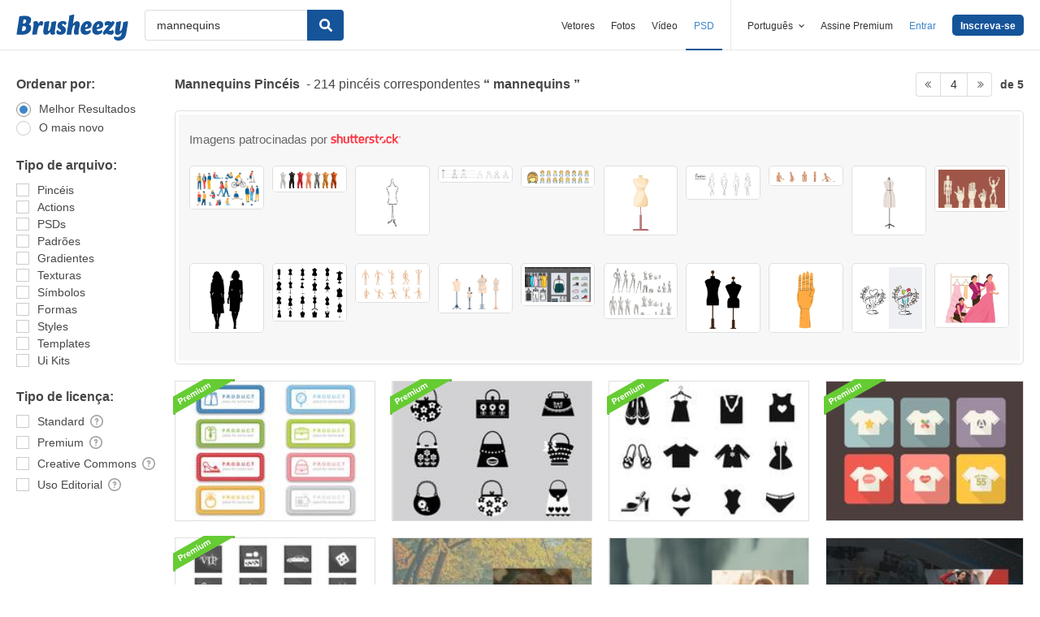

--- FILE ---
content_type: text/html; charset=utf-8
request_url: https://pt.brusheezy.com/livre/mannequins?page=4
body_size: 41498
content:
<!DOCTYPE html>
<!--[if lt IE 7]>      <html lang="pt" xmlns:fb="http://developers.facebook.com/schema/" xmlns:og="http://opengraphprotocol.org/schema/" class="no-js lt-ie9 lt-ie8 lt-ie7"> <![endif]-->
<!--[if IE 7]>         <html lang="pt" xmlns:fb="http://developers.facebook.com/schema/" xmlns:og="http://opengraphprotocol.org/schema/" class="no-js lt-ie9 lt-ie8"> <![endif]-->
<!--[if IE 8]>         <html lang="pt" xmlns:fb="http://developers.facebook.com/schema/" xmlns:og="http://opengraphprotocol.org/schema/" class="no-js lt-ie9"> <![endif]-->
<!--[if IE 9]>         <html lang="pt" xmlns:fb="http://developers.facebook.com/schema/" xmlns:og="http://opengraphprotocol.org/schema/" class="no-js ie9"> <![endif]-->
<!--[if gt IE 9]><!--> <html lang="pt" xmlns:fb="http://developers.facebook.com/schema/" xmlns:og="http://opengraphprotocol.org/schema/" class="no-js"> <!--<![endif]-->
  <head>
	  <script type="text/javascript">window.country_code = "US";window.remote_ip_address = '18.216.67.107'</script>
        <!-- skipping hreflang -->

    
    <link rel="dns-prefetch" href="//static.brusheezy.com">
    <meta charset="utf-8">
    <meta http-equiv="X-UA-Compatible" content="IE=edge,chrome=1">
<script>window.NREUM||(NREUM={});NREUM.info={"beacon":"bam.nr-data.net","errorBeacon":"bam.nr-data.net","licenseKey":"NRJS-e38a0a5d9f3d7a161d2","applicationID":"682498450","transactionName":"J1kMFkBaWF9cREoRVwVEAQpXRhtAUVkS","queueTime":0,"applicationTime":416,"agent":""}</script>
<script>(window.NREUM||(NREUM={})).init={ajax:{deny_list:["bam.nr-data.net"]},feature_flags:["soft_nav"]};(window.NREUM||(NREUM={})).loader_config={licenseKey:"NRJS-e38a0a5d9f3d7a161d2",applicationID:"682498450",browserID:"682498528"};;/*! For license information please see nr-loader-rum-1.306.0.min.js.LICENSE.txt */
(()=>{var e,t,r={122:(e,t,r)=>{"use strict";r.d(t,{a:()=>i});var n=r(944);function i(e,t){try{if(!e||"object"!=typeof e)return(0,n.R)(3);if(!t||"object"!=typeof t)return(0,n.R)(4);const r=Object.create(Object.getPrototypeOf(t),Object.getOwnPropertyDescriptors(t)),a=0===Object.keys(r).length?e:r;for(let o in a)if(void 0!==e[o])try{if(null===e[o]){r[o]=null;continue}Array.isArray(e[o])&&Array.isArray(t[o])?r[o]=Array.from(new Set([...e[o],...t[o]])):"object"==typeof e[o]&&"object"==typeof t[o]?r[o]=i(e[o],t[o]):r[o]=e[o]}catch(e){r[o]||(0,n.R)(1,e)}return r}catch(e){(0,n.R)(2,e)}}},154:(e,t,r)=>{"use strict";r.d(t,{OF:()=>c,RI:()=>i,WN:()=>u,bv:()=>a,eN:()=>l,gm:()=>o,mw:()=>s,sb:()=>d});var n=r(863);const i="undefined"!=typeof window&&!!window.document,a="undefined"!=typeof WorkerGlobalScope&&("undefined"!=typeof self&&self instanceof WorkerGlobalScope&&self.navigator instanceof WorkerNavigator||"undefined"!=typeof globalThis&&globalThis instanceof WorkerGlobalScope&&globalThis.navigator instanceof WorkerNavigator),o=i?window:"undefined"!=typeof WorkerGlobalScope&&("undefined"!=typeof self&&self instanceof WorkerGlobalScope&&self||"undefined"!=typeof globalThis&&globalThis instanceof WorkerGlobalScope&&globalThis),s=Boolean("hidden"===o?.document?.visibilityState),c=/iPad|iPhone|iPod/.test(o.navigator?.userAgent),d=c&&"undefined"==typeof SharedWorker,u=((()=>{const e=o.navigator?.userAgent?.match(/Firefox[/\s](\d+\.\d+)/);Array.isArray(e)&&e.length>=2&&e[1]})(),Date.now()-(0,n.t)()),l=()=>"undefined"!=typeof PerformanceNavigationTiming&&o?.performance?.getEntriesByType("navigation")?.[0]?.responseStart},163:(e,t,r)=>{"use strict";r.d(t,{j:()=>E});var n=r(384),i=r(741);var a=r(555);r(860).K7.genericEvents;const o="experimental.resources",s="register",c=e=>{if(!e||"string"!=typeof e)return!1;try{document.createDocumentFragment().querySelector(e)}catch{return!1}return!0};var d=r(614),u=r(944),l=r(122);const f="[data-nr-mask]",g=e=>(0,l.a)(e,(()=>{const e={feature_flags:[],experimental:{allow_registered_children:!1,resources:!1},mask_selector:"*",block_selector:"[data-nr-block]",mask_input_options:{color:!1,date:!1,"datetime-local":!1,email:!1,month:!1,number:!1,range:!1,search:!1,tel:!1,text:!1,time:!1,url:!1,week:!1,textarea:!1,select:!1,password:!0}};return{ajax:{deny_list:void 0,block_internal:!0,enabled:!0,autoStart:!0},api:{get allow_registered_children(){return e.feature_flags.includes(s)||e.experimental.allow_registered_children},set allow_registered_children(t){e.experimental.allow_registered_children=t},duplicate_registered_data:!1},browser_consent_mode:{enabled:!1},distributed_tracing:{enabled:void 0,exclude_newrelic_header:void 0,cors_use_newrelic_header:void 0,cors_use_tracecontext_headers:void 0,allowed_origins:void 0},get feature_flags(){return e.feature_flags},set feature_flags(t){e.feature_flags=t},generic_events:{enabled:!0,autoStart:!0},harvest:{interval:30},jserrors:{enabled:!0,autoStart:!0},logging:{enabled:!0,autoStart:!0},metrics:{enabled:!0,autoStart:!0},obfuscate:void 0,page_action:{enabled:!0},page_view_event:{enabled:!0,autoStart:!0},page_view_timing:{enabled:!0,autoStart:!0},performance:{capture_marks:!1,capture_measures:!1,capture_detail:!0,resources:{get enabled(){return e.feature_flags.includes(o)||e.experimental.resources},set enabled(t){e.experimental.resources=t},asset_types:[],first_party_domains:[],ignore_newrelic:!0}},privacy:{cookies_enabled:!0},proxy:{assets:void 0,beacon:void 0},session:{expiresMs:d.wk,inactiveMs:d.BB},session_replay:{autoStart:!0,enabled:!1,preload:!1,sampling_rate:10,error_sampling_rate:100,collect_fonts:!1,inline_images:!1,fix_stylesheets:!0,mask_all_inputs:!0,get mask_text_selector(){return e.mask_selector},set mask_text_selector(t){c(t)?e.mask_selector="".concat(t,",").concat(f):""===t||null===t?e.mask_selector=f:(0,u.R)(5,t)},get block_class(){return"nr-block"},get ignore_class(){return"nr-ignore"},get mask_text_class(){return"nr-mask"},get block_selector(){return e.block_selector},set block_selector(t){c(t)?e.block_selector+=",".concat(t):""!==t&&(0,u.R)(6,t)},get mask_input_options(){return e.mask_input_options},set mask_input_options(t){t&&"object"==typeof t?e.mask_input_options={...t,password:!0}:(0,u.R)(7,t)}},session_trace:{enabled:!0,autoStart:!0},soft_navigations:{enabled:!0,autoStart:!0},spa:{enabled:!0,autoStart:!0},ssl:void 0,user_actions:{enabled:!0,elementAttributes:["id","className","tagName","type"]}}})());var p=r(154),m=r(324);let h=0;const v={buildEnv:m.F3,distMethod:m.Xs,version:m.xv,originTime:p.WN},b={consented:!1},y={appMetadata:{},get consented(){return this.session?.state?.consent||b.consented},set consented(e){b.consented=e},customTransaction:void 0,denyList:void 0,disabled:!1,harvester:void 0,isolatedBacklog:!1,isRecording:!1,loaderType:void 0,maxBytes:3e4,obfuscator:void 0,onerror:void 0,ptid:void 0,releaseIds:{},session:void 0,timeKeeper:void 0,registeredEntities:[],jsAttributesMetadata:{bytes:0},get harvestCount(){return++h}},_=e=>{const t=(0,l.a)(e,y),r=Object.keys(v).reduce((e,t)=>(e[t]={value:v[t],writable:!1,configurable:!0,enumerable:!0},e),{});return Object.defineProperties(t,r)};var w=r(701);const x=e=>{const t=e.startsWith("http");e+="/",r.p=t?e:"https://"+e};var S=r(836),k=r(241);const R={accountID:void 0,trustKey:void 0,agentID:void 0,licenseKey:void 0,applicationID:void 0,xpid:void 0},A=e=>(0,l.a)(e,R),T=new Set;function E(e,t={},r,o){let{init:s,info:c,loader_config:d,runtime:u={},exposed:l=!0}=t;if(!c){const e=(0,n.pV)();s=e.init,c=e.info,d=e.loader_config}e.init=g(s||{}),e.loader_config=A(d||{}),c.jsAttributes??={},p.bv&&(c.jsAttributes.isWorker=!0),e.info=(0,a.D)(c);const f=e.init,m=[c.beacon,c.errorBeacon];T.has(e.agentIdentifier)||(f.proxy.assets&&(x(f.proxy.assets),m.push(f.proxy.assets)),f.proxy.beacon&&m.push(f.proxy.beacon),e.beacons=[...m],function(e){const t=(0,n.pV)();Object.getOwnPropertyNames(i.W.prototype).forEach(r=>{const n=i.W.prototype[r];if("function"!=typeof n||"constructor"===n)return;let a=t[r];e[r]&&!1!==e.exposed&&"micro-agent"!==e.runtime?.loaderType&&(t[r]=(...t)=>{const n=e[r](...t);return a?a(...t):n})})}(e),(0,n.US)("activatedFeatures",w.B),e.runSoftNavOverSpa&&=!0===f.soft_navigations.enabled&&f.feature_flags.includes("soft_nav")),u.denyList=[...f.ajax.deny_list||[],...f.ajax.block_internal?m:[]],u.ptid=e.agentIdentifier,u.loaderType=r,e.runtime=_(u),T.has(e.agentIdentifier)||(e.ee=S.ee.get(e.agentIdentifier),e.exposed=l,(0,k.W)({agentIdentifier:e.agentIdentifier,drained:!!w.B?.[e.agentIdentifier],type:"lifecycle",name:"initialize",feature:void 0,data:e.config})),T.add(e.agentIdentifier)}},234:(e,t,r)=>{"use strict";r.d(t,{W:()=>a});var n=r(836),i=r(687);class a{constructor(e,t){this.agentIdentifier=e,this.ee=n.ee.get(e),this.featureName=t,this.blocked=!1}deregisterDrain(){(0,i.x3)(this.agentIdentifier,this.featureName)}}},241:(e,t,r)=>{"use strict";r.d(t,{W:()=>a});var n=r(154);const i="newrelic";function a(e={}){try{n.gm.dispatchEvent(new CustomEvent(i,{detail:e}))}catch(e){}}},261:(e,t,r)=>{"use strict";r.d(t,{$9:()=>d,BL:()=>s,CH:()=>g,Dl:()=>_,Fw:()=>y,PA:()=>h,Pl:()=>n,Pv:()=>k,Tb:()=>l,U2:()=>a,V1:()=>S,Wb:()=>x,bt:()=>b,cD:()=>v,d3:()=>w,dT:()=>c,eY:()=>p,fF:()=>f,hG:()=>i,k6:()=>o,nb:()=>m,o5:()=>u});const n="api-",i="addPageAction",a="addToTrace",o="addRelease",s="finished",c="interaction",d="log",u="noticeError",l="pauseReplay",f="recordCustomEvent",g="recordReplay",p="register",m="setApplicationVersion",h="setCurrentRouteName",v="setCustomAttribute",b="setErrorHandler",y="setPageViewName",_="setUserId",w="start",x="wrapLogger",S="measure",k="consent"},289:(e,t,r)=>{"use strict";r.d(t,{GG:()=>o,Qr:()=>c,sB:()=>s});var n=r(878),i=r(389);function a(){return"undefined"==typeof document||"complete"===document.readyState}function o(e,t){if(a())return e();const r=(0,i.J)(e),o=setInterval(()=>{a()&&(clearInterval(o),r())},500);(0,n.sp)("load",r,t)}function s(e){if(a())return e();(0,n.DD)("DOMContentLoaded",e)}function c(e){if(a())return e();(0,n.sp)("popstate",e)}},324:(e,t,r)=>{"use strict";r.d(t,{F3:()=>i,Xs:()=>a,xv:()=>n});const n="1.306.0",i="PROD",a="CDN"},374:(e,t,r)=>{r.nc=(()=>{try{return document?.currentScript?.nonce}catch(e){}return""})()},384:(e,t,r)=>{"use strict";r.d(t,{NT:()=>o,US:()=>u,Zm:()=>s,bQ:()=>d,dV:()=>c,pV:()=>l});var n=r(154),i=r(863),a=r(910);const o={beacon:"bam.nr-data.net",errorBeacon:"bam.nr-data.net"};function s(){return n.gm.NREUM||(n.gm.NREUM={}),void 0===n.gm.newrelic&&(n.gm.newrelic=n.gm.NREUM),n.gm.NREUM}function c(){let e=s();return e.o||(e.o={ST:n.gm.setTimeout,SI:n.gm.setImmediate||n.gm.setInterval,CT:n.gm.clearTimeout,XHR:n.gm.XMLHttpRequest,REQ:n.gm.Request,EV:n.gm.Event,PR:n.gm.Promise,MO:n.gm.MutationObserver,FETCH:n.gm.fetch,WS:n.gm.WebSocket},(0,a.i)(...Object.values(e.o))),e}function d(e,t){let r=s();r.initializedAgents??={},t.initializedAt={ms:(0,i.t)(),date:new Date},r.initializedAgents[e]=t}function u(e,t){s()[e]=t}function l(){return function(){let e=s();const t=e.info||{};e.info={beacon:o.beacon,errorBeacon:o.errorBeacon,...t}}(),function(){let e=s();const t=e.init||{};e.init={...t}}(),c(),function(){let e=s();const t=e.loader_config||{};e.loader_config={...t}}(),s()}},389:(e,t,r)=>{"use strict";function n(e,t=500,r={}){const n=r?.leading||!1;let i;return(...r)=>{n&&void 0===i&&(e.apply(this,r),i=setTimeout(()=>{i=clearTimeout(i)},t)),n||(clearTimeout(i),i=setTimeout(()=>{e.apply(this,r)},t))}}function i(e){let t=!1;return(...r)=>{t||(t=!0,e.apply(this,r))}}r.d(t,{J:()=>i,s:()=>n})},555:(e,t,r)=>{"use strict";r.d(t,{D:()=>s,f:()=>o});var n=r(384),i=r(122);const a={beacon:n.NT.beacon,errorBeacon:n.NT.errorBeacon,licenseKey:void 0,applicationID:void 0,sa:void 0,queueTime:void 0,applicationTime:void 0,ttGuid:void 0,user:void 0,account:void 0,product:void 0,extra:void 0,jsAttributes:{},userAttributes:void 0,atts:void 0,transactionName:void 0,tNamePlain:void 0};function o(e){try{return!!e.licenseKey&&!!e.errorBeacon&&!!e.applicationID}catch(e){return!1}}const s=e=>(0,i.a)(e,a)},566:(e,t,r)=>{"use strict";r.d(t,{LA:()=>s,bz:()=>o});var n=r(154);const i="xxxxxxxx-xxxx-4xxx-yxxx-xxxxxxxxxxxx";function a(e,t){return e?15&e[t]:16*Math.random()|0}function o(){const e=n.gm?.crypto||n.gm?.msCrypto;let t,r=0;return e&&e.getRandomValues&&(t=e.getRandomValues(new Uint8Array(30))),i.split("").map(e=>"x"===e?a(t,r++).toString(16):"y"===e?(3&a()|8).toString(16):e).join("")}function s(e){const t=n.gm?.crypto||n.gm?.msCrypto;let r,i=0;t&&t.getRandomValues&&(r=t.getRandomValues(new Uint8Array(e)));const o=[];for(var s=0;s<e;s++)o.push(a(r,i++).toString(16));return o.join("")}},606:(e,t,r)=>{"use strict";r.d(t,{i:()=>a});var n=r(908);a.on=o;var i=a.handlers={};function a(e,t,r,a){o(a||n.d,i,e,t,r)}function o(e,t,r,i,a){a||(a="feature"),e||(e=n.d);var o=t[a]=t[a]||{};(o[r]=o[r]||[]).push([e,i])}},607:(e,t,r)=>{"use strict";r.d(t,{W:()=>n});const n=(0,r(566).bz)()},614:(e,t,r)=>{"use strict";r.d(t,{BB:()=>o,H3:()=>n,g:()=>d,iL:()=>c,tS:()=>s,uh:()=>i,wk:()=>a});const n="NRBA",i="SESSION",a=144e5,o=18e5,s={STARTED:"session-started",PAUSE:"session-pause",RESET:"session-reset",RESUME:"session-resume",UPDATE:"session-update"},c={SAME_TAB:"same-tab",CROSS_TAB:"cross-tab"},d={OFF:0,FULL:1,ERROR:2}},630:(e,t,r)=>{"use strict";r.d(t,{T:()=>n});const n=r(860).K7.pageViewEvent},646:(e,t,r)=>{"use strict";r.d(t,{y:()=>n});class n{constructor(e){this.contextId=e}}},687:(e,t,r)=>{"use strict";r.d(t,{Ak:()=>d,Ze:()=>f,x3:()=>u});var n=r(241),i=r(836),a=r(606),o=r(860),s=r(646);const c={};function d(e,t){const r={staged:!1,priority:o.P3[t]||0};l(e),c[e].get(t)||c[e].set(t,r)}function u(e,t){e&&c[e]&&(c[e].get(t)&&c[e].delete(t),p(e,t,!1),c[e].size&&g(e))}function l(e){if(!e)throw new Error("agentIdentifier required");c[e]||(c[e]=new Map)}function f(e="",t="feature",r=!1){if(l(e),!e||!c[e].get(t)||r)return p(e,t);c[e].get(t).staged=!0,g(e)}function g(e){const t=Array.from(c[e]);t.every(([e,t])=>t.staged)&&(t.sort((e,t)=>e[1].priority-t[1].priority),t.forEach(([t])=>{c[e].delete(t),p(e,t)}))}function p(e,t,r=!0){const o=e?i.ee.get(e):i.ee,c=a.i.handlers;if(!o.aborted&&o.backlog&&c){if((0,n.W)({agentIdentifier:e,type:"lifecycle",name:"drain",feature:t}),r){const e=o.backlog[t],r=c[t];if(r){for(let t=0;e&&t<e.length;++t)m(e[t],r);Object.entries(r).forEach(([e,t])=>{Object.values(t||{}).forEach(t=>{t[0]?.on&&t[0]?.context()instanceof s.y&&t[0].on(e,t[1])})})}}o.isolatedBacklog||delete c[t],o.backlog[t]=null,o.emit("drain-"+t,[])}}function m(e,t){var r=e[1];Object.values(t[r]||{}).forEach(t=>{var r=e[0];if(t[0]===r){var n=t[1],i=e[3],a=e[2];n.apply(i,a)}})}},699:(e,t,r)=>{"use strict";r.d(t,{It:()=>a,KC:()=>s,No:()=>i,qh:()=>o});var n=r(860);const i=16e3,a=1e6,o="SESSION_ERROR",s={[n.K7.logging]:!0,[n.K7.genericEvents]:!1,[n.K7.jserrors]:!1,[n.K7.ajax]:!1}},701:(e,t,r)=>{"use strict";r.d(t,{B:()=>a,t:()=>o});var n=r(241);const i=new Set,a={};function o(e,t){const r=t.agentIdentifier;a[r]??={},e&&"object"==typeof e&&(i.has(r)||(t.ee.emit("rumresp",[e]),a[r]=e,i.add(r),(0,n.W)({agentIdentifier:r,loaded:!0,drained:!0,type:"lifecycle",name:"load",feature:void 0,data:e})))}},741:(e,t,r)=>{"use strict";r.d(t,{W:()=>a});var n=r(944),i=r(261);class a{#e(e,...t){if(this[e]!==a.prototype[e])return this[e](...t);(0,n.R)(35,e)}addPageAction(e,t){return this.#e(i.hG,e,t)}register(e){return this.#e(i.eY,e)}recordCustomEvent(e,t){return this.#e(i.fF,e,t)}setPageViewName(e,t){return this.#e(i.Fw,e,t)}setCustomAttribute(e,t,r){return this.#e(i.cD,e,t,r)}noticeError(e,t){return this.#e(i.o5,e,t)}setUserId(e){return this.#e(i.Dl,e)}setApplicationVersion(e){return this.#e(i.nb,e)}setErrorHandler(e){return this.#e(i.bt,e)}addRelease(e,t){return this.#e(i.k6,e,t)}log(e,t){return this.#e(i.$9,e,t)}start(){return this.#e(i.d3)}finished(e){return this.#e(i.BL,e)}recordReplay(){return this.#e(i.CH)}pauseReplay(){return this.#e(i.Tb)}addToTrace(e){return this.#e(i.U2,e)}setCurrentRouteName(e){return this.#e(i.PA,e)}interaction(e){return this.#e(i.dT,e)}wrapLogger(e,t,r){return this.#e(i.Wb,e,t,r)}measure(e,t){return this.#e(i.V1,e,t)}consent(e){return this.#e(i.Pv,e)}}},782:(e,t,r)=>{"use strict";r.d(t,{T:()=>n});const n=r(860).K7.pageViewTiming},836:(e,t,r)=>{"use strict";r.d(t,{P:()=>s,ee:()=>c});var n=r(384),i=r(990),a=r(646),o=r(607);const s="nr@context:".concat(o.W),c=function e(t,r){var n={},o={},u={},l=!1;try{l=16===r.length&&d.initializedAgents?.[r]?.runtime.isolatedBacklog}catch(e){}var f={on:p,addEventListener:p,removeEventListener:function(e,t){var r=n[e];if(!r)return;for(var i=0;i<r.length;i++)r[i]===t&&r.splice(i,1)},emit:function(e,r,n,i,a){!1!==a&&(a=!0);if(c.aborted&&!i)return;t&&a&&t.emit(e,r,n);var s=g(n);m(e).forEach(e=>{e.apply(s,r)});var d=v()[o[e]];d&&d.push([f,e,r,s]);return s},get:h,listeners:m,context:g,buffer:function(e,t){const r=v();if(t=t||"feature",f.aborted)return;Object.entries(e||{}).forEach(([e,n])=>{o[n]=t,t in r||(r[t]=[])})},abort:function(){f._aborted=!0,Object.keys(f.backlog).forEach(e=>{delete f.backlog[e]})},isBuffering:function(e){return!!v()[o[e]]},debugId:r,backlog:l?{}:t&&"object"==typeof t.backlog?t.backlog:{},isolatedBacklog:l};return Object.defineProperty(f,"aborted",{get:()=>{let e=f._aborted||!1;return e||(t&&(e=t.aborted),e)}}),f;function g(e){return e&&e instanceof a.y?e:e?(0,i.I)(e,s,()=>new a.y(s)):new a.y(s)}function p(e,t){n[e]=m(e).concat(t)}function m(e){return n[e]||[]}function h(t){return u[t]=u[t]||e(f,t)}function v(){return f.backlog}}(void 0,"globalEE"),d=(0,n.Zm)();d.ee||(d.ee=c)},843:(e,t,r)=>{"use strict";r.d(t,{G:()=>a,u:()=>i});var n=r(878);function i(e,t=!1,r,i){(0,n.DD)("visibilitychange",function(){if(t)return void("hidden"===document.visibilityState&&e());e(document.visibilityState)},r,i)}function a(e,t,r){(0,n.sp)("pagehide",e,t,r)}},860:(e,t,r)=>{"use strict";r.d(t,{$J:()=>u,K7:()=>c,P3:()=>d,XX:()=>i,Yy:()=>s,df:()=>a,qY:()=>n,v4:()=>o});const n="events",i="jserrors",a="browser/blobs",o="rum",s="browser/logs",c={ajax:"ajax",genericEvents:"generic_events",jserrors:i,logging:"logging",metrics:"metrics",pageAction:"page_action",pageViewEvent:"page_view_event",pageViewTiming:"page_view_timing",sessionReplay:"session_replay",sessionTrace:"session_trace",softNav:"soft_navigations",spa:"spa"},d={[c.pageViewEvent]:1,[c.pageViewTiming]:2,[c.metrics]:3,[c.jserrors]:4,[c.spa]:5,[c.ajax]:6,[c.sessionTrace]:7,[c.softNav]:8,[c.sessionReplay]:9,[c.logging]:10,[c.genericEvents]:11},u={[c.pageViewEvent]:o,[c.pageViewTiming]:n,[c.ajax]:n,[c.spa]:n,[c.softNav]:n,[c.metrics]:i,[c.jserrors]:i,[c.sessionTrace]:a,[c.sessionReplay]:a,[c.logging]:s,[c.genericEvents]:"ins"}},863:(e,t,r)=>{"use strict";function n(){return Math.floor(performance.now())}r.d(t,{t:()=>n})},878:(e,t,r)=>{"use strict";function n(e,t){return{capture:e,passive:!1,signal:t}}function i(e,t,r=!1,i){window.addEventListener(e,t,n(r,i))}function a(e,t,r=!1,i){document.addEventListener(e,t,n(r,i))}r.d(t,{DD:()=>a,jT:()=>n,sp:()=>i})},908:(e,t,r)=>{"use strict";r.d(t,{d:()=>n,p:()=>i});var n=r(836).ee.get("handle");function i(e,t,r,i,a){a?(a.buffer([e],i),a.emit(e,t,r)):(n.buffer([e],i),n.emit(e,t,r))}},910:(e,t,r)=>{"use strict";r.d(t,{i:()=>a});var n=r(944);const i=new Map;function a(...e){return e.every(e=>{if(i.has(e))return i.get(e);const t="function"==typeof e?e.toString():"",r=t.includes("[native code]"),a=t.includes("nrWrapper");return r||a||(0,n.R)(64,e?.name||t),i.set(e,r),r})}},944:(e,t,r)=>{"use strict";r.d(t,{R:()=>i});var n=r(241);function i(e,t){"function"==typeof console.debug&&(console.debug("New Relic Warning: https://github.com/newrelic/newrelic-browser-agent/blob/main/docs/warning-codes.md#".concat(e),t),(0,n.W)({agentIdentifier:null,drained:null,type:"data",name:"warn",feature:"warn",data:{code:e,secondary:t}}))}},969:(e,t,r)=>{"use strict";r.d(t,{TZ:()=>n,XG:()=>s,rs:()=>i,xV:()=>o,z_:()=>a});const n=r(860).K7.metrics,i="sm",a="cm",o="storeSupportabilityMetrics",s="storeEventMetrics"},990:(e,t,r)=>{"use strict";r.d(t,{I:()=>i});var n=Object.prototype.hasOwnProperty;function i(e,t,r){if(n.call(e,t))return e[t];var i=r();if(Object.defineProperty&&Object.keys)try{return Object.defineProperty(e,t,{value:i,writable:!0,enumerable:!1}),i}catch(e){}return e[t]=i,i}}},n={};function i(e){var t=n[e];if(void 0!==t)return t.exports;var a=n[e]={exports:{}};return r[e](a,a.exports,i),a.exports}i.m=r,i.d=(e,t)=>{for(var r in t)i.o(t,r)&&!i.o(e,r)&&Object.defineProperty(e,r,{enumerable:!0,get:t[r]})},i.f={},i.e=e=>Promise.all(Object.keys(i.f).reduce((t,r)=>(i.f[r](e,t),t),[])),i.u=e=>"nr-rum-1.306.0.min.js",i.o=(e,t)=>Object.prototype.hasOwnProperty.call(e,t),e={},t="NRBA-1.306.0.PROD:",i.l=(r,n,a,o)=>{if(e[r])e[r].push(n);else{var s,c;if(void 0!==a)for(var d=document.getElementsByTagName("script"),u=0;u<d.length;u++){var l=d[u];if(l.getAttribute("src")==r||l.getAttribute("data-webpack")==t+a){s=l;break}}if(!s){c=!0;var f={296:"sha512-XHJAyYwsxAD4jnOFenBf2aq49/pv28jKOJKs7YGQhagYYI2Zk8nHflZPdd7WiilkmEkgIZQEFX4f1AJMoyzKwA=="};(s=document.createElement("script")).charset="utf-8",i.nc&&s.setAttribute("nonce",i.nc),s.setAttribute("data-webpack",t+a),s.src=r,0!==s.src.indexOf(window.location.origin+"/")&&(s.crossOrigin="anonymous"),f[o]&&(s.integrity=f[o])}e[r]=[n];var g=(t,n)=>{s.onerror=s.onload=null,clearTimeout(p);var i=e[r];if(delete e[r],s.parentNode&&s.parentNode.removeChild(s),i&&i.forEach(e=>e(n)),t)return t(n)},p=setTimeout(g.bind(null,void 0,{type:"timeout",target:s}),12e4);s.onerror=g.bind(null,s.onerror),s.onload=g.bind(null,s.onload),c&&document.head.appendChild(s)}},i.r=e=>{"undefined"!=typeof Symbol&&Symbol.toStringTag&&Object.defineProperty(e,Symbol.toStringTag,{value:"Module"}),Object.defineProperty(e,"__esModule",{value:!0})},i.p="https://js-agent.newrelic.com/",(()=>{var e={374:0,840:0};i.f.j=(t,r)=>{var n=i.o(e,t)?e[t]:void 0;if(0!==n)if(n)r.push(n[2]);else{var a=new Promise((r,i)=>n=e[t]=[r,i]);r.push(n[2]=a);var o=i.p+i.u(t),s=new Error;i.l(o,r=>{if(i.o(e,t)&&(0!==(n=e[t])&&(e[t]=void 0),n)){var a=r&&("load"===r.type?"missing":r.type),o=r&&r.target&&r.target.src;s.message="Loading chunk "+t+" failed: ("+a+": "+o+")",s.name="ChunkLoadError",s.type=a,s.request=o,n[1](s)}},"chunk-"+t,t)}};var t=(t,r)=>{var n,a,[o,s,c]=r,d=0;if(o.some(t=>0!==e[t])){for(n in s)i.o(s,n)&&(i.m[n]=s[n]);if(c)c(i)}for(t&&t(r);d<o.length;d++)a=o[d],i.o(e,a)&&e[a]&&e[a][0](),e[a]=0},r=self["webpackChunk:NRBA-1.306.0.PROD"]=self["webpackChunk:NRBA-1.306.0.PROD"]||[];r.forEach(t.bind(null,0)),r.push=t.bind(null,r.push.bind(r))})(),(()=>{"use strict";i(374);var e=i(566),t=i(741);class r extends t.W{agentIdentifier=(0,e.LA)(16)}var n=i(860);const a=Object.values(n.K7);var o=i(163);var s=i(908),c=i(863),d=i(261),u=i(241),l=i(944),f=i(701),g=i(969);function p(e,t,i,a){const o=a||i;!o||o[e]&&o[e]!==r.prototype[e]||(o[e]=function(){(0,s.p)(g.xV,["API/"+e+"/called"],void 0,n.K7.metrics,i.ee),(0,u.W)({agentIdentifier:i.agentIdentifier,drained:!!f.B?.[i.agentIdentifier],type:"data",name:"api",feature:d.Pl+e,data:{}});try{return t.apply(this,arguments)}catch(e){(0,l.R)(23,e)}})}function m(e,t,r,n,i){const a=e.info;null===r?delete a.jsAttributes[t]:a.jsAttributes[t]=r,(i||null===r)&&(0,s.p)(d.Pl+n,[(0,c.t)(),t,r],void 0,"session",e.ee)}var h=i(687),v=i(234),b=i(289),y=i(154),_=i(384);const w=e=>y.RI&&!0===e?.privacy.cookies_enabled;function x(e){return!!(0,_.dV)().o.MO&&w(e)&&!0===e?.session_trace.enabled}var S=i(389),k=i(699);class R extends v.W{constructor(e,t){super(e.agentIdentifier,t),this.agentRef=e,this.abortHandler=void 0,this.featAggregate=void 0,this.loadedSuccessfully=void 0,this.onAggregateImported=new Promise(e=>{this.loadedSuccessfully=e}),this.deferred=Promise.resolve(),!1===e.init[this.featureName].autoStart?this.deferred=new Promise((t,r)=>{this.ee.on("manual-start-all",(0,S.J)(()=>{(0,h.Ak)(e.agentIdentifier,this.featureName),t()}))}):(0,h.Ak)(e.agentIdentifier,t)}importAggregator(e,t,r={}){if(this.featAggregate)return;const n=async()=>{let n;await this.deferred;try{if(w(e.init)){const{setupAgentSession:t}=await i.e(296).then(i.bind(i,305));n=t(e)}}catch(e){(0,l.R)(20,e),this.ee.emit("internal-error",[e]),(0,s.p)(k.qh,[e],void 0,this.featureName,this.ee)}try{if(!this.#t(this.featureName,n,e.init))return(0,h.Ze)(this.agentIdentifier,this.featureName),void this.loadedSuccessfully(!1);const{Aggregate:i}=await t();this.featAggregate=new i(e,r),e.runtime.harvester.initializedAggregates.push(this.featAggregate),this.loadedSuccessfully(!0)}catch(e){(0,l.R)(34,e),this.abortHandler?.(),(0,h.Ze)(this.agentIdentifier,this.featureName,!0),this.loadedSuccessfully(!1),this.ee&&this.ee.abort()}};y.RI?(0,b.GG)(()=>n(),!0):n()}#t(e,t,r){if(this.blocked)return!1;switch(e){case n.K7.sessionReplay:return x(r)&&!!t;case n.K7.sessionTrace:return!!t;default:return!0}}}var A=i(630),T=i(614);class E extends R{static featureName=A.T;constructor(e){var t;super(e,A.T),this.setupInspectionEvents(e.agentIdentifier),t=e,p(d.Fw,function(e,r){"string"==typeof e&&("/"!==e.charAt(0)&&(e="/"+e),t.runtime.customTransaction=(r||"http://custom.transaction")+e,(0,s.p)(d.Pl+d.Fw,[(0,c.t)()],void 0,void 0,t.ee))},t),this.importAggregator(e,()=>i.e(296).then(i.bind(i,943)))}setupInspectionEvents(e){const t=(t,r)=>{t&&(0,u.W)({agentIdentifier:e,timeStamp:t.timeStamp,loaded:"complete"===t.target.readyState,type:"window",name:r,data:t.target.location+""})};(0,b.sB)(e=>{t(e,"DOMContentLoaded")}),(0,b.GG)(e=>{t(e,"load")}),(0,b.Qr)(e=>{t(e,"navigate")}),this.ee.on(T.tS.UPDATE,(t,r)=>{(0,u.W)({agentIdentifier:e,type:"lifecycle",name:"session",data:r})})}}var N=i(843),I=i(782);class j extends R{static featureName=I.T;constructor(e){super(e,I.T),y.RI&&((0,N.u)(()=>(0,s.p)("docHidden",[(0,c.t)()],void 0,I.T,this.ee),!0),(0,N.G)(()=>(0,s.p)("winPagehide",[(0,c.t)()],void 0,I.T,this.ee)),this.importAggregator(e,()=>i.e(296).then(i.bind(i,117))))}}class P extends R{static featureName=g.TZ;constructor(e){super(e,g.TZ),y.RI&&document.addEventListener("securitypolicyviolation",e=>{(0,s.p)(g.xV,["Generic/CSPViolation/Detected"],void 0,this.featureName,this.ee)}),this.importAggregator(e,()=>i.e(296).then(i.bind(i,623)))}}new class extends r{constructor(e){var t;(super(),y.gm)?(this.features={},(0,_.bQ)(this.agentIdentifier,this),this.desiredFeatures=new Set(e.features||[]),this.desiredFeatures.add(E),this.runSoftNavOverSpa=[...this.desiredFeatures].some(e=>e.featureName===n.K7.softNav),(0,o.j)(this,e,e.loaderType||"agent"),t=this,p(d.cD,function(e,r,n=!1){if("string"==typeof e){if(["string","number","boolean"].includes(typeof r)||null===r)return m(t,e,r,d.cD,n);(0,l.R)(40,typeof r)}else(0,l.R)(39,typeof e)},t),function(e){p(d.Dl,function(t){if("string"==typeof t||null===t)return m(e,"enduser.id",t,d.Dl,!0);(0,l.R)(41,typeof t)},e)}(this),function(e){p(d.nb,function(t){if("string"==typeof t||null===t)return m(e,"application.version",t,d.nb,!1);(0,l.R)(42,typeof t)},e)}(this),function(e){p(d.d3,function(){e.ee.emit("manual-start-all")},e)}(this),function(e){p(d.Pv,function(t=!0){if("boolean"==typeof t){if((0,s.p)(d.Pl+d.Pv,[t],void 0,"session",e.ee),e.runtime.consented=t,t){const t=e.features.page_view_event;t.onAggregateImported.then(e=>{const r=t.featAggregate;e&&!r.sentRum&&r.sendRum()})}}else(0,l.R)(65,typeof t)},e)}(this),this.run()):(0,l.R)(21)}get config(){return{info:this.info,init:this.init,loader_config:this.loader_config,runtime:this.runtime}}get api(){return this}run(){try{const e=function(e){const t={};return a.forEach(r=>{t[r]=!!e[r]?.enabled}),t}(this.init),t=[...this.desiredFeatures];t.sort((e,t)=>n.P3[e.featureName]-n.P3[t.featureName]),t.forEach(t=>{if(!e[t.featureName]&&t.featureName!==n.K7.pageViewEvent)return;if(this.runSoftNavOverSpa&&t.featureName===n.K7.spa)return;if(!this.runSoftNavOverSpa&&t.featureName===n.K7.softNav)return;const r=function(e){switch(e){case n.K7.ajax:return[n.K7.jserrors];case n.K7.sessionTrace:return[n.K7.ajax,n.K7.pageViewEvent];case n.K7.sessionReplay:return[n.K7.sessionTrace];case n.K7.pageViewTiming:return[n.K7.pageViewEvent];default:return[]}}(t.featureName).filter(e=>!(e in this.features));r.length>0&&(0,l.R)(36,{targetFeature:t.featureName,missingDependencies:r}),this.features[t.featureName]=new t(this)})}catch(e){(0,l.R)(22,e);for(const e in this.features)this.features[e].abortHandler?.();const t=(0,_.Zm)();delete t.initializedAgents[this.agentIdentifier]?.features,delete this.sharedAggregator;return t.ee.get(this.agentIdentifier).abort(),!1}}}({features:[E,j,P],loaderType:"lite"})})()})();</script>
    <meta name="viewport" content="width=device-width, initial-scale=1.0, minimum-scale=1.0" />
    <title>Grátis Mannequins Pincéis - (214 Downloads Gratis) - Page 4</title>
<meta content="214 Melhor Grátis Mannequins Pincel Downloads da comunidade Brusheezy. Grátis Mannequins Pincéis licenciado como creative commons, open source, e mais!" name="description" />
<meta content="Brusheezy" property="og:site_name" />
<meta content="Grátis Mannequins Pincéis - (214 Downloads Gratis)" property="og:title" />
<meta content="https://pt.brusheezy.com/livre/mannequins?page=4" property="og:url" />
<meta content="pt_BR" property="og:locale" />
<meta content="en_US" property="og:locale:alternate" />
<meta content="de_DE" property="og:locale:alternate" />
<meta content="es_ES" property="og:locale:alternate" />
<meta content="fr_FR" property="og:locale:alternate" />
<meta content="nl_NL" property="og:locale:alternate" />
<meta content="sv_SE" property="og:locale:alternate" />
<meta content="https://static.brusheezy.com/system/resources/previews/000/067/032/original/autumn-instagram-sale-template-psd-photoshop-brushes.jpg" property="og:image" />
    <link href="/favicon.ico" rel="shortcut icon"></link><link href="/favicon.png" rel="icon" sizes="48x48" type="image/png"></link><link href="/apple-touch-icon-precomposed.png" rel="apple-touch-icon-precomposed"></link>
    <link href="https://maxcdn.bootstrapcdn.com/font-awesome/4.6.3/css/font-awesome.min.css" media="screen" rel="stylesheet" type="text/css" />
    <script src="https://static.brusheezy.com/assets/modernizr.custom.83825-93372fb200ead74f1d44254d993c5440.js" type="text/javascript"></script>
    <link href="https://static.brusheezy.com/assets/application-e6fc89b3e1f8c6290743690971644994.css" media="screen" rel="stylesheet" type="text/css" />
    <link href="https://static.brusheezy.com/assets/print-ac38768f09270df2214d2c500c647adc.css" media="print" rel="stylesheet" type="text/css" />
    <link href="https://feeds.feedburner.com/eezyinc/brusheezy-images" rel="alternate" title="RSS" type="application/rss+xml" />

          <link rel="canonical" href="https://pt.brusheezy.com/livre/mannequins?page=4">


    <meta content="authenticity_token" name="csrf-param" />
<meta content="6a+NmZzMbypoN1pl3FbgDPhDLOj1drzFQBJq2/fd7v4=" name="csrf-token" />
    <!-- Begin TextBlock "HTML - Head" -->
<meta name="google-site-verification" content="pfGHD8M12iD8MZoiUsSycicUuSitnj2scI2cB_MvoYw" />
<meta name="google-site-verification" content="b4_frnI9j9l6Hs7d1QntimjvrZOtJ8x8ykl7RfeJS2Y" />
<meta name="tinfoil-site-verification" content="6d4a376b35cc11699dd86a787c7b5ae10b5c70f0" />
<meta name="msvalidate.01" content="9E7A3F56C01FB9B69FCDD1FBD287CAE4" />
<meta name="p:domain_verify" content="e95f03b955f8191de30e476f8527821e"/>
<meta property="fb:page_id" content="111431139680" />
<meta name="google" content="nositelinkssearchbox" />
<meta name="referrer" content="unsafe-url" />
<!--<script type="text/javascript" src="http://api.xeezy.com/api.min.js"></script>-->
<!--<script async src="//cdn-s2s.buysellads.net/pub/brusheezy.js" data-cfasync="false"></script>-->
<link href="https://plus.google.com/116840303500574370724" rel="publisher" />

<script>
  var iStockCoupon = { 
    // --- ADMIN CONIG----
    Code: 'EEZYOFF14', 
    Message: 'Hurry! Offer Expires 10/31/2013',
    // -------------------

    showPopup: function() {
      var win = window.open("", "istock-sale", "width=520,height=320");
      var wrap = win.document.createElement('div'); 
      wrap.setAttribute('class', 'sale-wrapper');
      
      var logo = win.document.createElement('img');
      logo.setAttribute('src', '//static.vecteezy.com/system/assets/asset_files/000/000/171/original/new-istock-logo.jpg');
      wrap.appendChild(logo);
      
      var code = win.document.createElement('div');
      code.setAttribute('class','code');
      code.appendChild(win.document.createTextNode(iStockCoupon.Code));
      wrap.appendChild(code);
      
      var expires = win.document.createElement('div');
      expires.setAttribute('class','expire');
      expires.appendChild(win.document.createTextNode(iStockCoupon.Message));
      wrap.appendChild(expires);
      
      var close = win.document.createElement('a');
      close.setAttribute('href', '#');
      close.appendChild(win.document.createTextNode('Close Window'));
      wrap.appendChild(close);
      
      var style = win.document.createElement('style');
      close.setAttribute('onclick', 'window.close()');
  
      style.appendChild(win.document.createTextNode("a{margin-top: 40px;display:block;font-size:12px;color:rgb(73,149,203);text-decoration:none;} .expire{margin-top:16px;color: rgb(81,81,81);font-size:24px;} .code{margin-top:20px;font-size:50px;font-weight:700;text-transform:uppercase;} img{margin-top:44px;} body{padding:0;margin:0;text-align:center;font-family:sans-serif;} .sale-wrapper{height:288px;border:16px solid #a1a1a1;}"));
      win.document.body.appendChild(style);
      win.document.body.appendChild(wrap);        
    },
  };

</script>
<script src="https://cdn.optimizely.com/js/168948327.js"></script>

<script>var AdminHideEezyPremiumPopup = false</script>
<!-- TradeDoubler site verification 2802548 -->



<!-- End TextBlock "HTML - Head" -->
      <link href="https://static.brusheezy.com/assets/splittests/new_search_ui-418ee10ba4943587578300e2dfed9bdf.css" media="screen" rel="stylesheet" type="text/css" />

  <script type="text/javascript">
    window.searchScope = 'External';
  </script>
      <META NAME="ROBOTS" CONTENT="NOINDEX, FOLLOW">
    <link rel="prev" href="https://pt.brusheezy.com/livre/mannequins?page=3" />
<link rel="next" href="https://pt.brusheezy.com/livre/mannequins?page=5" />


    <script type="application/ld+json">
      {
        "@context": "http://schema.org",
        "@type": "WebSite",
        "name": "brusheezy",
        "url": "https://www.brusheezy.com"
      }
   </script>

    <script type="application/ld+json">
      {
      "@context": "http://schema.org",
      "@type": "Organization",
      "url": "https://www.brusheezy.com",
      "logo": "https://static.brusheezy.com/assets/structured_data/brusheezy-logo-63a0370ba72197d03d41c8ee2a3fe30d.svg",
      "sameAs": [
        "https://www.facebook.com/brusheezy",
        "https://twitter.com/brusheezy",
        "https://pinterest.com/brusheezy/",
        "https://www.youtube.com/EezyInc",
        "https://instagram.com/eezy/",
        "https://www.snapchat.com/add/eezy",
        "https://google.com/+brusheezy"
      ]
     }
    </script>

    <script src="https://static.brusheezy.com/assets/sp-32e34cb9c56d3cd62718aba7a1338855.js" type="text/javascript"></script>
<script type="text/javascript">
  document.addEventListener('DOMContentLoaded', function() {
    snowplow('newTracker', 'sp', 'a.vecteezy.com', {
      appId: 'brusheezy_production',
      discoverRootDomain: true,
      eventMethod: 'beacon',
      cookieSameSite: 'Lax',
      context: {
        webPage: true,
        performanceTiming: true,
        gaCookies: true,
        geolocation: false
      }
    });
    snowplow('setUserIdFromCookie', 'rollout');
    snowplow('enableActivityTracking', {minimumVisitLength: 10, heartbeatDelay: 10});
    snowplow('enableLinkClickTracking');
    snowplow('trackPageView');
  });
</script>

  </head>

  <body class="proper-sticky-ads   full-width-search fullwidth  redesign-layout searches-show"
        data-site="brusheezy">
    
<link rel="preconnect" href="https://a.pub.network/" crossorigin />
<link rel="preconnect" href="https://b.pub.network/" crossorigin />
<link rel="preconnect" href="https://c.pub.network/" crossorigin />
<link rel="preconnect" href="https://d.pub.network/" crossorigin />
<link rel="preconnect" href="https://c.amazon-adsystem.com" crossorigin />
<link rel="preconnect" href="https://s.amazon-adsystem.com" crossorigin />
<link rel="preconnect" href="https://secure.quantserve.com/" crossorigin />
<link rel="preconnect" href="https://rules.quantcount.com/" crossorigin />
<link rel="preconnect" href="https://pixel.quantserve.com/" crossorigin />
<link rel="preconnect" href="https://btloader.com/" crossorigin />
<link rel="preconnect" href="https://api.btloader.com/" crossorigin />
<link rel="preconnect" href="https://confiant-integrations.global.ssl.fastly.net" crossorigin />
<link rel="stylesheet" href="https://a.pub.network/brusheezy-com/cls.css">
<script data-cfasync="false" type="text/javascript">
  var freestar = freestar || {};
  freestar.queue = freestar.queue || [];
  freestar.config = freestar.config || {};
  freestar.config.enabled_slots = [];
  freestar.initCallback = function () { (freestar.config.enabled_slots.length === 0) ? freestar.initCallbackCalled = false : freestar.newAdSlots(freestar.config.enabled_slots) }
</script>
<script src="https://a.pub.network/brusheezy-com/pubfig.min.js" data-cfasync="false" async></script>
<style>
.fs-sticky-footer {
  background: rgba(247, 247, 247, 0.9) !important;
}
</style>
<!-- Tag ID: brusheezy_1x1_bouncex -->
<div align="center" id="brusheezy_1x1_bouncex">
 <script data-cfasync="false" type="text/javascript">
  freestar.config.enabled_slots.push({ placementName: "brusheezy_1x1_bouncex", slotId: "brusheezy_1x1_bouncex" });
 </script>
</div>


      <script src="https://static.brusheezy.com/assets/partner-service-v3-b8d5668d95732f2d5a895618bbc192d0.js" type="text/javascript"></script>

<script type="text/javascript">
  window.partnerService = new window.PartnerService({
    baseUrl: 'https://p.sa7eer.com',
    site: 'brusheezy',
    contentType: "vector",
    locale: 'pt',
    controllerName: 'searches',
    pageviewGuid: '1a9afed0-4fd6-4faa-b067-e0a33edf6617',
    sessionGuid: '6e80ca16-996b-420f-b870-193eb20b5f37',
  });
</script>


    
      

    <div id="fb-root"></div>



      
<header class="ez-site-header ">
  <div class="max-inner is-logged-out">
    <div class='ez-site-header__logo'>
  <a href="https://pt.brusheezy.com/" title="Brusheezy"><svg xmlns="http://www.w3.org/2000/svg" id="Layer_1" data-name="Layer 1" viewBox="0 0 248 57.8"><title>brusheezy-logo-color</title><path class="cls-1" d="M32.4,29.6c0,9.9-9.2,15.3-21.1,15.3-3.9,0-11-.6-11.3-.6L6.3,3.9A61.78,61.78,0,0,1,18,2.7c9.6,0,14.5,3,14.5,8.8a12.42,12.42,0,0,1-5.3,10.2A7.9,7.9,0,0,1,32.4,29.6Zm-11.3.1c0-2.8-1.7-3.9-4.6-3.9-1,0-2.1.1-3.2.2L11.7,36.6c.5,0,1,.1,1.5.1C18.4,36.7,21.1,34,21.1,29.7ZM15.6,10.9l-1.4,9h2.2c3.1,0,5.1-2.9,5.1-6,0-2.1-1.1-3.1-3.4-3.1A10.87,10.87,0,0,0,15.6,10.9Z" transform="translate(0 0)"></path><path class="cls-1" d="M55.3,14.4c2.6,0,4,1.6,4,4.4a8.49,8.49,0,0,1-3.6,6.8,3,3,0,0,0-2.7-2c-4.5,0-6.3,10.6-6.4,11.2L46,38.4l-.9,5.9c-3.1,0-6.9.3-8.1.3a4,4,0,0,1-2.2-1l.8-5.2,2-13,.1-.8c.8-5.4-.7-7.7-.7-7.7a9.11,9.11,0,0,1,6.1-2.5c3.4,0,5.2,2,5.3,6.3,1.2-3.1,3.2-6.3,6.9-6.3Z" transform="translate(0 0)"></path><path class="cls-1" d="M85.4,34.7c-.8,5.4.7,7.7.7,7.7A9.11,9.11,0,0,1,80,44.9c-3.5,0-5.3-2.2-5.3-6.7-2.4,3.7-5.6,6.7-9.7,6.7-4.4,0-6.4-3.7-5.3-11.2L61,25.6c.8-5,1-9,1-9,3.2-.6,7.3-2.1,8.8-2.1a4,4,0,0,1,2.2,1L71.4,25.7l-1.5,9.4c-.1.9,0,1.3.8,1.3,3.7,0,5.8-10.7,5.8-10.7.8-5,1-9,1-9,3.2-.6,7.3-2.1,8.8-2.1a4,4,0,0,1,2.2,1L86.9,25.8l-1.3,8.3Z" transform="translate(0 0)"></path><path class="cls-1" d="M103.3,14.4c4.5,0,7.8,1.6,7.8,4.5,0,3.2-3.9,4.5-3.9,4.5s-1.2-2.9-3.7-2.9a2,2,0,0,0-2.2,2,2.41,2.41,0,0,0,1.3,2.2l3.2,2a8.39,8.39,0,0,1,3.9,7.5c0,6.1-4.9,10.7-12.5,10.7-4.6,0-8.8-2-8.8-5.8,0-3.5,3.5-5.4,3.5-5.4S93.8,38,96.8,38A2,2,0,0,0,99,35.8a2.42,2.42,0,0,0-1.3-2.2l-3-1.9a7.74,7.74,0,0,1-3.8-7c.3-5.9,4.8-10.3,12.4-10.3Z" transform="translate(0 0)"></path><path class="cls-1" d="M138.1,34.8c-1.1,5.4.9,7.7.9,7.7a9.28,9.28,0,0,1-6.1,2.4c-4.3,0-6.3-3.2-5-10l.2-.9,1.8-9.6a.94.94,0,0,0-1-1.3c-3.6,0-5.7,10.9-5.7,11l-.7,4.5-.9,5.9c-3.1,0-6.9.3-8.1.3a4,4,0,0,1-2.2-1l.8-5.2,4.3-27.5c.8-5,1-9,1-9,3.2-.6,7.3-2.1,8.8-2.1a4,4,0,0,1,2.2,1l-3.1,19.9c2.4-3.5,5.5-6.3,9.5-6.3,4.4,0,6.8,3.8,5.3,11.2l-1.8,8.4Z" transform="translate(0 0)"></path><path class="cls-1" d="M167.1,22.9c0,4.4-2.4,7.3-8.4,8.5l-6.3,1.3c.5,2.8,2.2,4.1,5,4.1a8.32,8.32,0,0,0,5.8-2.7,3.74,3.74,0,0,1,1.8,3.1c0,3.7-5.5,7.6-11.9,7.6s-10.8-4.2-10.8-11.2c0-8.2,5.7-19.2,15.8-19.2,5.6,0,9,3.3,9,8.5Zm-10.6,4.2a2.63,2.63,0,0,0,1.7-2.8c0-1.2-.4-3-1.8-3-2.5,0-3.6,4.1-4,7.2Z" transform="translate(0 0)"></path><path class="cls-1" d="M192.9,22.9c0,4.4-2.4,7.3-8.4,8.5l-6.3,1.3c.5,2.8,2.2,4.1,5,4.1a8.32,8.32,0,0,0,5.8-2.7,3.74,3.74,0,0,1,1.8,3.1c0,3.7-5.5,7.6-11.9,7.6s-10.8-4.2-10.8-11.2c0-8.2,5.7-19.2,15.8-19.2,5.5,0,9,3.3,9,8.5Zm-10.7,4.2a2.63,2.63,0,0,0,1.7-2.8c0-1.2-.4-3-1.8-3-2.5,0-3.6,4.1-4,7.2Z" transform="translate(0 0)"></path><path class="cls-1" d="M213.9,33.8a7.72,7.72,0,0,1,2.2,5.4c0,4.5-3.7,5.7-6.9,5.7-4.1,0-7.1-2-10.2-3-.9,1-1.7,2-2.5,3,0,0-4.6-.1-4.6-3.3,0-3.9,6.4-10.5,13.3-18.1a19.88,19.88,0,0,0-2.2-.2c-3.9,0-5.4,2-5.4,2a8.19,8.19,0,0,1-1.8-5.4c.2-4.2,4.2-5.4,7.3-5.4,3.3,0,5.7,1.3,8.1,2.4l1.9-2.4s4.7.1,4.7,3.3c0,3.7-6.2,10.3-12.9,17.6a14.65,14.65,0,0,0,4,.7,6.22,6.22,0,0,0,5-2.3Z" transform="translate(0 0)"></path><path class="cls-1" d="M243.8,42.3c-1.7,10.3-8.6,15.5-17.4,15.5-5.6,0-9.8-3-9.8-6.4a3.85,3.85,0,0,1,1.9-3.3,8.58,8.58,0,0,0,5.7,1.8c3.5,0,8.3-1.5,9.1-6.9l.7-4.2c-2.4,3.5-5.5,6.3-9.5,6.3-4.4,0-6.4-3.7-5.3-11.2l1.3-8.1c.8-5,1-9,1-9,3.2-.6,7.3-2.1,8.8-2.1a4,4,0,0,1,2.2,1l-1.6,10.2-1.5,9.4c-.1.9,0,1.3.8,1.3,3.7,0,5.8-10.7,5.8-10.7.8-5,1-9,1-9,3.2-.6,7.3-2.1,8.8-2.1a4,4,0,0,1,2.2,1L246.4,26Z" transform="translate(0 0)"></path></svg>
</a>
</div>


      <nav class="ez-site-header__main-nav logged-out-nav">
    <ul class="ez-site-header__header-menu">
        <div class="ez-site-header__app-links-wrapper" data-target="ez-mobile-menu.appLinksWrapper">
          <li class="ez-site-header__menu-item ez-site-header__menu-item--app-link "
              data-target="ez-mobile-menu.appLink" >
            <a href="https://pt.vecteezy.com" target="_blank">Vetores</a>
          </li>

          <li class="ez-site-header__menu-item ez-site-header__menu-item--app-link "
              data-target="ez-mobile-menu.appLink" >
            <a href="https://pt.vecteezy.com/fotos-gratis" target="_blank">Fotos</a>
          </li>

          <li class="ez-site-header__menu-item ez-site-header__menu-item--app-link"
              data-target="ez-mobile-menu.appLink" >
            <a href="https://pt.videezy.com" target="_blank">Vídeo</a>
          </li>

          <li class="ez-site-header__menu-item ez-site-header__menu-item--app-link active-menu-item"
              data-target="ez-mobile-menu.appLink" >
            <a href="https://pt.brusheezy.com" target="_blank">PSD</a>
          </li>
        </div>

        <div class="ez-site-header__separator"></div>

        <li class="ez-site-header__locale_prompt ez-site-header__menu-item"
            data-action="toggle-language-switcher"
            data-switcher-target="ez-site-header__lang_selector">
          <span>
            Português
            <!-- Generator: Adobe Illustrator 21.0.2, SVG Export Plug-In . SVG Version: 6.00 Build 0)  --><svg xmlns="http://www.w3.org/2000/svg" xmlns:xlink="http://www.w3.org/1999/xlink" version="1.1" id="Layer_1" x="0px" y="0px" viewBox="0 0 11.9 7.1" style="enable-background:new 0 0 11.9 7.1;" xml:space="preserve" class="ez-site-header__menu-arrow">
<polygon points="11.9,1.5 10.6,0 6,4.3 1.4,0 0,1.5 6,7.1 "></polygon>
</svg>

          </span>

          
<div id="ez-site-header__lang_selector" class="ez-language-switcher ez-tooltip ez-tooltip--arrow-top">
  <div class="ez-tooltip__arrow ez-tooltip__arrow--middle"></div>
  <div class="ez-tooltip__content">
    <ul>
        <li>
          <a href="https://www.brusheezy.com/free/mannequins" class="nested-locale-switcher-link en" data-locale="en" rel="nofollow">English</a>        </li>
        <li>
          <a href="https://es.brusheezy.com/libre/mannequins" class="nested-locale-switcher-link es" data-locale="es" rel="nofollow">Español</a>        </li>
        <li>
          
            <span class="nested-locale-switcher-link pt current">
              Português
              <svg xmlns="http://www.w3.org/2000/svg" id="Layer_1" data-name="Layer 1" viewBox="0 0 11.93 9.39"><polygon points="11.93 1.76 10.17 0 4.3 5.87 1.76 3.32 0 5.09 4.3 9.39 11.93 1.76"></polygon></svg>

            </span>
        </li>
        <li>
          <a href="https://de.brusheezy.com/gratis/mannequins" class="nested-locale-switcher-link de" data-locale="de" rel="nofollow">Deutsch</a>        </li>
        <li>
          <a href="https://fr.brusheezy.com/libre/mannequins" class="nested-locale-switcher-link fr" data-locale="fr" rel="nofollow">Français</a>        </li>
        <li>
          <a href="https://nl.brusheezy.com/gratis/mannequins" class="nested-locale-switcher-link nl" data-locale="nl" rel="nofollow">Nederlands</a>        </li>
        <li>
          <a href="https://sv.brusheezy.com/gratis/mannequins" class="nested-locale-switcher-link sv" data-locale="sv" rel="nofollow">Svenska</a>        </li>
    </ul>
  </div>
</div>


        </li>

          <li class="ez-site-header__menu-item ez-site-header__menu-item--join-pro-link"
              data-target="ez-mobile-menu.joinProLink">
            <a href="/signups/join_premium">Assine Premium</a>
          </li>

          <li class="ez-site-header__menu-item"
              data-target="ez-mobile-menu.logInBtn">
            <a href="/iniciar-sessao" class="login-link" data-remote="true" onclick="track_header_login_click();">Entrar</a>
          </li>

          <li class="ez-site-header__menu-item ez-site-header__menu-item--btn ez-site-header__menu-item--sign-up-btn"
              data-target="ez-mobile-menu.signUpBtn">
            <a href="/inscrever-se" class="ez-btn ez-btn--primary ez-btn--tiny ez-btn--sign-up" data-remote="true" onclick="track_header_join_eezy_click();">Inscreva-se</a>
          </li>


      

        <li class="ez-site-header__menu-item ez-site-header__mobile-menu">
          <button class="ez-site-header__mobile-menu-btn"
                  data-controller="ez-mobile-menu">
            <svg xmlns="http://www.w3.org/2000/svg" viewBox="0 0 20 14"><g id="Layer_2" data-name="Layer 2"><g id="Account_Pages_Mobile_Menu_Open" data-name="Account Pages Mobile Menu Open"><g id="Account_Pages_Mobile_Menu_Open-2" data-name="Account Pages Mobile Menu Open"><path class="cls-1" d="M0,0V2H20V0ZM0,8H20V6H0Zm0,6H20V12H0Z"></path></g></g></g></svg>

          </button>
        </li>
    </ul>

  </nav>

  <script src="https://static.brusheezy.com/assets/header_mobile_menu-bbe8319134d6d4bb7793c9fdffca257c.js" type="text/javascript"></script>


      <p% search_path = nil %>

<form accept-charset="UTF-8" action="/livre" class="ez-search-form" data-action="new-search" data-adid="1636631" data-behavior="" data-trafcat="T1" method="post"><div style="margin:0;padding:0;display:inline"><input name="utf8" type="hidden" value="&#x2713;" /><input name="authenticity_token" type="hidden" value="6a+NmZzMbypoN1pl3FbgDPhDLOj1drzFQBJq2/fd7v4=" /></div>
  <input id="from" name="from" type="hidden" value="mainsite" />
  <input id="in_se" name="in_se" type="hidden" value="true" />

  <div class="ez-input">
      <input class="ez-input__field ez-input__field--basic ez-input__field--text ez-search-form__input" id="search" name="search" placeholder="Buscar" type="text" value="mannequins" />

    <button class="ez-search-form__submit" title="Buscar" type="submit">
      <svg xmlns="http://www.w3.org/2000/svg" id="Layer_1" data-name="Layer 1" viewBox="0 0 14.39 14.39"><title>search</title><path d="M14,12.32,10.81,9.09a5.87,5.87,0,1,0-1.72,1.72L12.32,14A1.23,1.23,0,0,0,14,14,1.23,1.23,0,0,0,14,12.32ZM2.43,5.88A3.45,3.45,0,1,1,5.88,9.33,3.46,3.46,0,0,1,2.43,5.88Z"></path></svg>

</button>  </div>
</form>

  </div><!-- .max-inner -->

</header>


    <div id="body">
      <div class="content">

        

          

<input id="originalSearchQuery" name="originalSearchQuery" type="hidden" value="mannequins" />

<button class="filter-sidebar-open-btn btn primary flat" title="Filters">Filters</button>

<div class="content-inner">
  <aside id="filter-sidebar">



      <link href="https://static.brusheezy.com/assets/search_filter-6c123be796899e69b74df5c98ea0fa45.css" media="screen" rel="stylesheet" type="text/css" />

<div class="filter-inner full ">
  <button class="filter-sidebar-close-btn">Fechar</button>

  <h4>Ordenar por:</h4>
  <ul class="search-options">
    <li>
      
<div class="check--wrapper">
  <div class="check--box checked  radio" data-filter-param="sort-best"></div>
  <div class="check--label">Melhor Resultados</div>

</div>
    </li>
    <li>
      
<div class="check--wrapper">
  <div class="check--box   radio" data-filter-param="sort-newest"></div>
  <div class="check--label">O mais novo</div>

</div>
    </li>
  </ul>

  <h4>Tipo de arquivo:</h4>
  <ul class="search-options">
    <li>
    
<div class="check--wrapper">
  <div class="check--box   " data-filter-param="content-type-brushes"></div>
  <div class="check--label">Pincéis</div>

</div>
  </li>
    <li>
      
<div class="check--wrapper">
  <div class="check--box   " data-filter-param="content-type-actions"></div>
  <div class="check--label"><span class="translation_missing" title="translation missing: pt.options.actions">Actions</span></div>

</div>
    </li>
    <li>
      
<div class="check--wrapper">
  <div class="check--box   " data-filter-param="content-type-psds"></div>
  <div class="check--label">PSDs</div>

</div>
    </li>
    <li>
      
<div class="check--wrapper">
  <div class="check--box   " data-filter-param="content-type-patterns"></div>
  <div class="check--label">Padrões</div>

</div>
    </li>
    <li>
      
<div class="check--wrapper">
  <div class="check--box   " data-filter-param="content-type-gradients"></div>
  <div class="check--label">Gradientes</div>

</div>
    </li>
    <li>
      
<div class="check--wrapper">
  <div class="check--box   " data-filter-param="content-type-textures"></div>
  <div class="check--label">Texturas</div>

</div>
    </li>
    <li>
      
<div class="check--wrapper">
  <div class="check--box   " data-filter-param="content-type-symbols"></div>
  <div class="check--label">Símbolos</div>

</div>
    </li>
    <li>
    
<div class="check--wrapper">
  <div class="check--box   " data-filter-param="content-type-shapes"></div>
  <div class="check--label">Formas</div>

</div>
  </li>
    <li>
      
<div class="check--wrapper">
  <div class="check--box   " data-filter-param="content-type-styles"></div>
  <div class="check--label"><span class="translation_missing" title="translation missing: pt.options.styles">Styles</span></div>

</div>
    </li>
    <li>
      
<div class="check--wrapper">
  <div class="check--box   " data-filter-param="content-type-templates"></div>
  <div class="check--label"><span class="translation_missing" title="translation missing: pt.options.templates">Templates</span></div>

</div>
    </li>
    <li>
      
<div class="check--wrapper">
  <div class="check--box   " data-filter-param="content-type-ui-kits"></div>
  <div class="check--label"><span class="translation_missing" title="translation missing: pt.options.ui-kits">Ui Kits</span></div>

</div>
    </li>
  </ul>

  <div class="extended-options">
    <h4>Tipo de licença:</h4>
    <ul class="search-options">
      <li>
        
<div class="check--wrapper">
  <div class="check--box   " data-filter-param="license-standard"></div>
  <div class="check--label">Standard</div>

    <span class="ez-tooltip-icon" data-tooltip-position="right top" data-tooltip="&lt;h4&gt;Standard&lt;/h4&gt;&lt;p&gt;Este filtro mostrará somente os resultados criados por nossos colaboradores e revisados pelos nossos moderadores. Esses arquivos são livres para uso com atribuição. Uma licença adicional pode ser comprado para uso sem a necessidade de dar atribuição.&lt;/p&gt;" title="&lt;h4&gt;Standard&lt;/h4&gt;&lt;p&gt;Este filtro mostrará somente os resultados criados por nossos colaboradores e revisados pelos nossos moderadores. Esses arquivos são livres para uso com atribuição. Uma licença adicional pode ser comprado para uso sem a necessidade de dar atribuição.&lt;/p&gt;"><svg class="ez-icon-circle-question"><use xlink:href="#ez-icon-circle-question"></use></svg></span>
</div>
      </li>
      <li>
        
<div class="check--wrapper">
  <div class="check--box   " data-filter-param="license-premium"></div>
  <div class="check--label">Premium</div>

    <span class="ez-tooltip-icon" data-tooltip-position="right top" data-tooltip="&lt;h4&gt;Premium&lt;/h4&gt;&lt;p&gt;Este filtro mostrará somente resultados Premium que estão disponíveis para compra. Cada arquivo vem com uma licença royalty-free.&lt;/p&gt;" title="&lt;h4&gt;Premium&lt;/h4&gt;&lt;p&gt;Este filtro mostrará somente resultados Premium que estão disponíveis para compra. Cada arquivo vem com uma licença royalty-free.&lt;/p&gt;"><svg class="ez-icon-circle-question"><use xlink:href="#ez-icon-circle-question"></use></svg></span>
</div>
      </li>
      <li>
        
<div class="check--wrapper">
  <div class="check--box   " data-filter-param="license-cc"></div>
  <div class="check--label">Creative Commons</div>

    <span class="ez-tooltip-icon" data-tooltip-position="right top" data-tooltip="&lt;h4&gt;Creative Commons&lt;/h4&gt;&lt;p&gt;Este filtro mostrará somente resultados gratuitos que devem ser usadas de acordo com as diretrizes do Creative Commons. Não oferecemos licenças para essas imagens.&lt;/p&gt;" title="&lt;h4&gt;Creative Commons&lt;/h4&gt;&lt;p&gt;Este filtro mostrará somente resultados gratuitos que devem ser usadas de acordo com as diretrizes do Creative Commons. Não oferecemos licenças para essas imagens.&lt;/p&gt;"><svg class="ez-icon-circle-question"><use xlink:href="#ez-icon-circle-question"></use></svg></span>
</div>
      </li>
      <li>
        
<div class="check--wrapper">
  <div class="check--box   " data-filter-param="license-editorial"></div>
  <div class="check--label">Uso Editorial</div>

    <span class="ez-tooltip-icon" data-tooltip-position="right top" data-tooltip="&lt;h4&gt;Uso Editorial&lt;/h4&gt;&lt;p&gt;Este filtro mostrará somente resultados gratuitos para uso em artigos de notícias, livros de não-ficção, documentários ou outros fins de interesse jornalístico. Não é permitido utilizar los em anúncios, mercadoria, embalagem de produtos, ou qualquer outro uso comercial ou promocional.&lt;/p&gt;" title="&lt;h4&gt;Uso Editorial&lt;/h4&gt;&lt;p&gt;Este filtro mostrará somente resultados gratuitos para uso em artigos de notícias, livros de não-ficção, documentários ou outros fins de interesse jornalístico. Não é permitido utilizar los em anúncios, mercadoria, embalagem de produtos, ou qualquer outro uso comercial ou promocional.&lt;/p&gt;"><svg class="ez-icon-circle-question"><use xlink:href="#ez-icon-circle-question"></use></svg></span>
</div>
      </li>
    </ul>

  </div>
</div>

<button class="btn flat toggle-btn" data-toggle="closed" data-more="Mais Filtros de Pesquisa" data-less="Menos Filtros de Pesquisa">Mais Filtros de Pesquisa</button>

<button class="btn flat apply-filters-btn">Apply Filters</button>

<svg xmlns="http://www.w3.org/2000/svg" style="display: none;">
  
    <symbol id="ez-icon-plus" viewBox="0 0 512 512">
      <path d="m512 213l-213 0 0-213-86 0 0 213-213 0 0 86 213 0 0 213 86 0 0-213 213 0z"></path>
    </symbol>
  
    <symbol id="ez-icon-vector-file" viewBox="0 0 512 512">
      <path d="m356 0l-318 0 0 512 436 0 0-394z m66 461l-332 0 0-410 245 0 87 87z m-179-256c-56 0-102 46-102 102 0 57 46 103 102 103 57 0 103-46 103-103l-103 0z m26 77l102 0c0-57-46-103-102-103z"></path>
    </symbol>
  
    <symbol id="ez-icon-webpage" viewBox="0 0 512 512">
      <path d="m0 0l0 512 512 0 0-512z m51 51l307 0 0 51-307 0z m410 410l-410 0 0-307 410 0z m0-359l-51 0 0-51 51 0z m-179 103l-180 0 0 205 180 0z m-52 153l-76 0 0-102 76 0z m180-153l-77 0 0 51 77 0z m0 77l-77 0 0 51 77 0z m0 76l-77 0 0 52 77 0z"></path>
    </symbol>
  
    <symbol id="ez-icon-money" viewBox="0 0 512 512">
      <path d="m486 77l-460 0c-15 0-26 11-26 25l0 308c0 14 11 25 26 25l460 0c15 0 26-11 26-25l0-308c0-14-11-25-26-25z m-435 307l0-92 92 92z m410 0l-246 0-164-164 0-92 246 0 164 164z m0-164l-92-92 92 0z m-307 36c0 57 45 102 102 102 57 0 102-45 102-102 0-57-45-102-102-102-57 0-102 45-102 102z m153 0c0 28-23 51-51 51-28 0-51-23-51-51 0-28 23-51 51-51 28 0 51 23 51 51z"></path>
    </symbol>
  
    <symbol id="ez-icon-money-dark" viewBox="0 0 512 512">
      <path d="m0 77l0 358 512 0 0-358z m461 307l-282 0-128-128 0-128 282 0 128 128z m-205-205c-42 0-77 35-77 77 0 42 35 77 77 77 42 0 77-35 77-77 0-42-35-77-77-77z"></path>
    </symbol>
  
    <symbol id="ez-icon-calendar" viewBox="0 0 512 512">
      <path d="m384 358l-51 0 0 52 51 0z m26-307l0-51-52 0 0 51-204 0 0-51-52 0 0 51-102 0 0 461 512 0 0-461z m51 410l-410 0 0-256 410 0z m0-307l-410 0 0-52 410 0z m-77 102l-51 0 0 51 51 0z m-102 0l-52 0 0 51 52 0z m-103 102l-51 0 0 52 51 0z m0-102l-51 0 0 51 51 0z m103 102l-52 0 0 52 52 0z"></path>
    </symbol>
  
    <symbol id="ez-icon-calendar-dark" viewBox="0 0 512 512">
      <path d="m410 51l0-51-52 0 0 51-204 0 0-51-52 0 0 51-102 0 0 77 512 0 0-77z m-410 461l512 0 0-333-512 0z m333-256l51 0 0 51-51 0z m0 102l51 0 0 52-51 0z m-103-102l52 0 0 51-52 0z m0 102l52 0 0 52-52 0z m-102-102l51 0 0 51-51 0z m0 102l51 0 0 52-51 0z"></path>
    </symbol>
  
    <symbol id="ez-icon-checkbox" viewBox="0 0 512 512">
      <path d="m142 205l142 136 200-252-49-34-156 199-94-89z m313 79l0 171-398 0 0-398 171 0 0-57-228 0 0 512 512 0 0-228z"></path>
    </symbol>
  
    <symbol id="ez-icon-circle-minus" viewBox="0 0 512 512">
      <path d="m256 0c-141 0-256 115-256 256 0 141 115 256 256 256 141 0 256-115 256-256 0-141-115-256-256-256z m0 461c-113 0-205-92-205-205 0-113 92-205 205-205 113 0 205 92 205 205 0 113-92 205-205 205z m-102-179l204 0 0-52-204 0z"></path>
    </symbol>
  
    <symbol id="ez-icon-circle-minus-dark" viewBox="0 0 512 512">
      <path d="m256 0c-141 0-256 115-256 256 0 141 115 256 256 256 141 0 256-115 256-256 0-141-115-256-256-256z m102 282l-204 0 0-52 204 0z"></path>
    </symbol>
  
    <symbol id="ez-icon-comments" viewBox="0 0 512 512">
      <path d="m154 230l51 0 0-51-51 0z m76 0l52 0 0-51-52 0z m77 0l51 0 0-51-51 0z m128-230l-358 0c-43 0-77 34-77 77l0 256c0 42 34 77 77 77l0 102 219-102 139 0c43 0 77-35 77-77l0-256c0-43-34-77-77-77z m26 333c0 14-12 25-26 25l-151 0-156 73 0-73-51 0c-14 0-26-11-26-25l0-256c0-14 12-26 26-26l358 0c14 0 26 12 26 26z"></path>
    </symbol>
  
    <symbol id="ez-icon-close" viewBox="0 0 512 512">
      <path d="m512 56l-56-56-200 200-200-200-56 56 200 200-200 200 56 56 200-200 200 200 56-56-200-200z"></path>
    </symbol>
  
    <symbol id="ez-icon-comments-dark" viewBox="0 0 512 512">
      <path d="m435 0l-358 0c-43 0-77 34-77 77l0 256c0 42 34 77 77 77l0 102 219-102 139 0c43 0 77-35 77-77l0-256c0-43-34-77-77-77z m-230 230l-51 0 0-51 51 0z m77 0l-52 0 0-51 52 0z m76 0l-51 0 0-51 51 0z"></path>
    </symbol>
  
    <symbol id="ez-icon-credits" viewBox="0 0 512 512">
      <path d="m358 166c-48 0-153-19-153 77l0 154c0 57 105 77 153 77 49 0 154-20 154-77l0-154c0-57-105-77-154-77z m0 52c36-1 70 7 100 25-30 18-64 27-100 26-35 1-69-8-100-26 31-18 65-26 100-25z m103 176c-31 20-66 30-103 28-36 2-72-8-102-28l0-17c33 13 67 19 102 20 35-1 70-7 103-20z m0-76c-30 20-66 29-103 28-36 1-72-8-102-29l0-17c33 13 67 20 102 20 35 0 70-7 103-20z m-324-177l-9-2-10 0c-11-2-21-5-31-8l-10-4-7 0-5-2-4-2-3-2-4-6c30-18 64-26 100-25 35-1 69 7 100 25l53 0c0-57-105-77-153-77-49 0-154 20-154 77l0 231c0 57 105 76 154 76 8 0 17 0 25-1l0-51c-8 1-17 1-25 1-37 2-72-8-103-28l0-17c33 12 68 19 103 20 8 0 17-1 25-2l0-51c-8 1-17 1-25 1-37 2-73-8-103-28l0-17c33 13 68 19 103 20 8 0 17-1 25-2l0-51c-8 1-17 2-25 2-37 1-73-8-103-29l0-17c33 13 68 20 103 20 8 0 17-1 25-2l0-51c-8 1-17 2-25 2-6 0-12 0-17 0z"></path>
    </symbol>
  
    <symbol id="ez-icon-credits-dark" viewBox="0 0 512 512">
      <path d="m425 245c-26-15-54-21-84-21-30 0-57 6-83 21 26 15 53 22 83 22 30 0 58-7 84-22z m-169 111l0 15c26 17 55 26 85 24 30 2 60-7 86-24l0-15c-28 11-56 17-86 17-30 0-57-6-85-17z m0-64l0 15c26 17 55 26 85 24 30 2 60-7 86-24l0-15c-28 11-56 17-86 17-30 0-57-6-85-17z m85-153c0-79-102-107-170-107-69 0-171 28-171 107l0 192c0 79 102 106 171 106 8 0 17 0 25-2l2 0c37 32 99 45 143 45 69 0 171-28 171-107l0-128c0-79-102-106-171-106z m-170-22c-30 0-58 7-84 22l3 2 2 2 8 4 7 0 8 2c9 2 17 5 26 7l15 0c4 2 10 4 15 4 6 0 15 0 21-2l0 43c-6 2-15 2-21 2-30 0-58-7-86-17l0 15c26 17 56 25 86 23 6 0 15 0 21-2l0 43c-6 2-15 2-21 2-30 0-58-7-86-17l0 15c26 17 56 25 86 23 6 0 15 0 21-2l0 43c-6 2-15 2-21 2-30 0-58-7-86-17l0 15c26 17 56 25 86 23 6 0 15 0 21-2l0 43c-6 2-15 2-21 2-41 0-128-17-128-64l0-192c0-47 87-64 128-64 40 0 128 17 128 64l-45 0c-26-15-53-22-83-22z m298 256c0 47-87 64-128 64-40 0-128-17-128-64l0-128c0-47 88-64 128-64 41 0 128 17 128 64z"></path>
    </symbol>
  
    <symbol id="ez-icon-go-back-arrow" viewBox="0 0 512 512">
      <path d="m388 201l-269 0 93-93-43-44-169 168 169 168 43-43-93-94 269 0c34 0 62 28 62 62 0 34-28 62-62 62l-32 0 0 61 32 0c45 3 89-20 112-59 24-40 24-89 0-128-23-39-67-62-112-59z"></path>
    </symbol>
  
    <symbol id="ez-icon-home" viewBox="0 0 512 512">
      <path d="m59 273l0 227 394 0 0-227-197-139z m222 178l-49 0 0-97 49 0z m123 0l-73 0 0-146-149 0 0 146-73 0 0-153 148-104 148 104z m-148-439l-123 87 0-87-49 0 0 122-84 59 29 39 227-161 227 161 29-39z"></path>
    </symbol>
  
    <symbol id="ez-icon-home-dark" viewBox="0 0 512 512">
      <path d="m256 12l-123 87 0-87-49 0 0 122-84 59 29 39 227-161 227 161 29-39z m-197 261l0 227 123 0 0-195 148 0 0 195 123 0 0-227-197-139z m172 227l49 0 0-146-49 0z"></path>
    </symbol>
  
    <symbol id="ez-icon-horiz-dots" viewBox="0 0 512 512">
      <path d="m51 205c-28 0-51 23-51 51 0 28 23 51 51 51 28 0 51-23 51-51 0-28-23-51-51-51z m205 0c-28 0-51 23-51 51 0 28 23 51 51 51 28 0 51-23 51-51 0-28-23-51-51-51z m205 0c-28 0-51 23-51 51 0 28 23 51 51 51 28 0 51-23 51-51 0-28-23-51-51-51z"></path>
    </symbol>
  
    <symbol id="ez-icon-edit" viewBox="0 0 512 512">
      <path d="m51 51l103 0 0-51-154 0 0 154 51 0z m461 51c0-28-10-53-31-71-41-39-105-39-146 0l-274 274c-2 2-2 5-5 5l0 2-56 167c-5 13 0 28 15 33 5 3 13 3 18 0l164-54 3 0c2-2 5-5 7-7l274-277c21-18 31-43 31-72z m-445 343l25-74 51 51z m122-51l-35-36-39-35 215-215 72 71z m256-256l-5 5-71-71 5-5c20-21 51-21 71 0 21 17 21 51 0 71z m16 323l-103 0 0 51 154 0 0-154-51 0z"></path>
    </symbol>
  
    <symbol id="ez-icon-circle-alert" viewBox="0 0 512 512">
      <path d="m256 0c-141 0-256 115-256 256 0 141 115 256 256 256 141 0 256-115 256-256 0-141-115-256-256-256z m0 461c-113 0-205-92-205-205 0-113 92-205 205-205 113 0 205 92 205 205 0 113-92 205-205 205z m-26-103l52 0 0-51-52 0z m0-102l52 0 0-102-52 0z"></path>
    </symbol>
  
    <symbol id="ez-icon-circle-alert-dark" viewBox="0 0 512 512">
      <path d="m256 0c-141 0-256 115-256 256 0 141 115 256 256 256 141 0 256-115 256-256 0-141-115-256-256-256z m26 358l-52 0 0-51 52 0z m0-102l-52 0 0-102 52 0z"></path>
    </symbol>
  
    <symbol id="ez-icon-circle-plus" viewBox="0 0 512 512">
      <path d="m282 154l-52 0 0 76-76 0 0 52 76 0 0 76 52 0 0-76 76 0 0-52-76 0z m-26-154c-141 0-256 115-256 256 0 141 115 256 256 256 141 0 256-115 256-256 0-141-115-256-256-256z m0 461c-113 0-205-92-205-205 0-113 92-205 205-205 113 0 205 92 205 205 0 113-92 205-205 205z"></path>
    </symbol>
  
    <symbol id="ez-icon-circle-plus-dark" viewBox="0 0 512 512">
      <path d="m256 0c-141 0-256 115-256 256 0 141 115 256 256 256 141 0 256-115 256-256 0-141-115-256-256-256z m102 282l-76 0 0 76-52 0 0-76-76 0 0-52 76 0 0-76 52 0 0 76 76 0z"></path>
    </symbol>
  
    <symbol id="ez-icon-facebook" viewBox="0 0 512 512">
      <path d="m483 0l-454 0c-14 0-27 14-27 27l0 454c0 17 13 31 27 31l242 0 0-198-64 0 0-78 64 0 0-55c-6-51 31-96 82-102 7 0 11 0 17 0 21 0 41 0 58 3l0 68-41 0c-30 0-37 14-37 38l0 51 75 0-10 78-65 0 0 195 130 0c17 0 27-14 27-27l0-458c3-13-10-27-24-27z"></path>
    </symbol>
  
    <symbol id="ez-icon-triangle-info" viewBox="0 0 512 512">
      <path d="m230 256l52 0 0-51-52 0z m0 154l52 0 0-103-52 0z m274-13l-179-353c-18-39-66-54-105-36-15 7-28 20-36 36l-176 355c-21 39-5 87 36 105 10 5 23 8 35 8l356 0c44 0 80-36 80-79-3-11-6-23-11-36z m-48 51c-5 8-13 13-23 13l-354 0c-15 0-25-10-25-26 0-5 0-10 2-13l177-355c8-13 23-18 38-11 5 3 8 5 11 11l176 355c3 8 3 18-2 26z"></path>
    </symbol>
  
    <symbol id="ez-icon-triangle-info-dark" viewBox="0 0 512 512">
      <path d="m504 398l-178-354c-13-27-40-44-70-44-30 0-57 17-70 44l-178 354c-12 25-11 54 4 77 14 23 39 37 67 37l354 0c27 0 53-14 67-37 14-23 16-52 4-77z m-222 12l-52 0 0-103 52 0z m0-154l-52 0 0-51 52 0z"></path>
    </symbol>
  
    <symbol id="ez-icon-circle-close" viewBox="0 0 512 512">
      <path d="m319 157l-63 63-63-63-39 38 63 63-63 63 39 37 63-62 63 62 39-37-63-63 63-63z m-63-157c-141 0-256 115-256 256 0 141 115 256 256 256 141 0 256-115 256-256 0-141-115-256-256-256z m0 461c-113 0-205-92-205-205 0-113 92-205 205-205 113 0 205 92 205 205 0 113-92 205-205 205z"></path>
    </symbol>
  
    <symbol id="ez-icon-circle-close-dark" viewBox="0 0 512 512">
      <path d="m256 0c-141 0-256 115-256 256 0 141 115 256 256 256 141 0 256-115 256-256 0-141-115-256-256-256z m102 321l-39 37-63-62-63 62-39-37 63-63-63-63 39-38 63 63 63-63 39 38-63 63z"></path>
    </symbol>
  
    <symbol id="ez-icon-check-banner" viewBox="0 0 512 512">
      <path d="m384 438l-113-77c-7-5-20-5-28 0l-112 77 0-387 307 0c0-28-23-51-51-51l-259 0c-28 0-51 23-51 51l0 435c0 16 13 26 25 26 6 0 11-3 13-5l141-92 138 92c13 8 28 5 36-8 3-2 5-7 5-13l0-230-51 0z m-182-282l-46 46 100 98 151-152-46-46-105 108z"></path>
    </symbol>
  
    <symbol id="ez-icon-check-banner-dark" viewBox="0 0 512 512">
      <path d="m384 0l-256 0c-28 0-51 23-51 51l0 435c0 16 13 26 25 26 6 0 11-3 13-5l141-92 138 92c13 8 28 5 36-8 3-2 5-7 5-13l0-435c0-28-23-51-51-51z m-154 300l-99-98 46-46 53 54 105-105 46 46z"></path>
    </symbol>
  
    <symbol id="ez-icon-circle-info" viewBox="0 0 512 512">
      <path d="m256 0c-141 0-256 115-256 256 0 141 115 256 256 256 141 0 256-115 256-256 0-141-115-256-256-256z m0 461c-113 0-205-92-205-205 0-113 92-205 205-205 113 0 205 92 205 205 0 113-92 205-205 205z m-26-256l52 0 0-51-52 0z m0 153l52 0 0-102-52 0z"></path>
    </symbol>
  
    <symbol id="ez-icon-circle-info-dark" viewBox="0 0 512 512">
      <path d="m256 0c-141 0-256 115-256 256 0 141 115 256 256 256 141 0 256-115 256-256 0-141-115-256-256-256z m26 358l-52 0 0-102 52 0z m0-153l-52 0 0-51 52 0z"></path>
    </symbol>
  
    <symbol id="ez-icon-instagram" viewBox="0 0 512 512">
      <path d="m391 89c-17 0-31 13-31 30 0 18 14 31 31 31 17 0 31-13 31-31 0-17-14-30-31-30z m116 61c0-20-4-41-14-61-7-17-17-34-30-45-14-13-28-24-45-30-17-7-37-14-58-14-27 0-34 0-106 0-71 0-75 0-102 0-21 0-44 7-62 14-17 6-34 17-47 27-11 14-21 31-28 48-6 20-13 41-13 61 0 27 0 38 0 106 0 68 0 79 0 106 0 20 3 41 10 61 14 34 41 62 75 75 21 7 41 14 65 14 27 0 34 0 106 0 71 0 78 0 106 0 20 0 40-3 61-14 34-13 61-41 75-75 7-20 10-41 14-61 0-27 0-38 0-106 0-68-4-79-7-106z m-44 208c0 17-4 31-11 48-3 10-10 21-20 31-7 7-17 14-31 20-14 7-31 11-48 11-27 0-34 0-102 0-68 0-75 0-103 0-17 0-30-4-47-11-11-3-21-10-31-20-7-7-14-17-21-31-6-13-10-31-10-48 0-27 0-34 0-102 0-68 0-75 0-102 0-17 4-31 10-48 14-10 21-21 28-27 7-11 17-18 31-21 13-7 30-10 44-10 27 0 34 0 102 0 69 0 75 0 103 0 17 0 30 3 47 10 11 3 21 10 31 21 7 6 14 17 21 30 7 14 10 31 10 48 0 27 0 34 0 102 0 69-3 72-3 99z m-209-232c-71 0-133 58-133 130 0 72 58 133 130 133 72 0 133-58 133-130 3-75-55-133-130-133z m0 215c-47 0-85-37-85-85 0-48 38-85 85-85 48 0 86 37 86 85 0 48-38 85-86 85z"></path>
    </symbol>
  
    <symbol id="ez-icon-linkedin" viewBox="0 0 512 512">
      <path d="m60 21c-30-4-56 19-60 52 0 0 0 4 0 4 0 30 23 53 56 57 0 0 4 0 4 0 30 0 57-23 60-53 4-30-18-57-48-60-4 0-8 0-12 0z m-49 470l102 0 0-320-102 0z m377-323c-42-4-83 18-102 52l0-49-113 0c0 27 0 320 0 320l113 0 0-173c0-7 0-19 4-26 7-23 30-38 53-38 37 0 56 30 56 72l0 162 113 0 0-174c0-98-53-146-124-146z"></path>
    </symbol>
  
    <symbol id="ez-icon-message" viewBox="0 0 512 512">
      <path d="m0 77l0 358 512 0 0-358z m419 51l-163 145-163-145z m-368 31l109 97-109 97z m42 225l105-94 41 36c10 9 24 9 34 0l41-36 105 94z m368-31l-109-97 109-97z"></path>
    </symbol>
  
    <symbol id="ez-icon-message-dark" viewBox="0 0 512 512">
      <path d="m477 77l-442 0 221 188z m-119 169l154 153 0-285z m-102 87l-63-54-157 156 440 0-157-156z m-256-219l0 285 154-154z"></path>
    </symbol>
  
    <symbol id="ez-icon-hamburger" viewBox="0 0 512 512">
      <path d="m0 77l0 51 512 0 0-51z m0 205l512 0 0-52-512 0z m0 153l512 0 0-51-512 0z"></path>
    </symbol>
  
    <symbol id="ez-icon-obscure" viewBox="0 0 512 512">
      <path d="m64 335l36-35c-16-13-31-29-44-44 46-59 116-97 190-102l48-49c-12-3-25-3-38-3-95 0-184 49-251 139-5 10-5 23 0 30 18 23 39 46 59 64z m338-189l110-110-36-36-476 476 36 36 120-120c33 10 67 18 100 18 95 0 184-49 248-139 8-10 8-20 0-30-28-39-61-69-102-95z m-205 205l5-5c10 5 21 10 34 12-13-2-26-5-39-7z m44-44l59-59c0 3 2 8 2 11 0 28-23 51-51 51-3 0-5-3-10-3z m15 51l-3 0c57 0 100-46 100-102 0-18-5-33-13-49l24-23c33 18 64 44 87 72-47 61-118 100-195 102z m-10-204c-51 2-92 43-95 94z"></path>
    </symbol>
  
    <symbol id="ez-icon-obscure-dark" viewBox="0 0 512 512">
      <path d="m413 158l97-97-35-35-426 425 35 35 93-92c25 7 50 10 75 10 93 0 181-48 246-135 7-10 7-23 0-31-25-30-53-57-85-80z m-161 198c-10 0-22-2-32-5l47-47c13-5 23-15 28-28l47-50c3 10 5 20 5 30 3 53-40 98-95 100z m-97-85c-3-5-3-10-3-15 0-55 43-100 98-100 5 0 10 0 17 2l45-45c-20-5-40-7-60-7-92 0-180 47-245 135-5 7-8 20 0 30 20 28 45 53 72 75z"></path>
    </symbol>
  
    <symbol id="ez-icon-reveal" viewBox="0 0 512 512">
      <path d="m506 241c-67-90-157-139-251-139-95 0-182 49-249 139-7 10-7 20 0 30 67 90 154 139 249 139 94 0 184-49 248-139 8-10 8-20 3-30z m-446 15c44-59 113-97 187-102-56 0-102 46-102 102 0 56 46 102 102 102-74-5-143-43-187-102z m141 0c0-28 23-51 51-51 28 0 51 23 51 51 0 28-23 51-51 51-28 0-51-23-51-51z m54 102l-3 0c56 0 103-46 103-102 0-56-47-102-103-102l3 0c77 2 151 41 197 102-46 61-118 100-197 102z"></path>
    </symbol>
  
    <symbol id="ez-icon-reveal-dark" viewBox="0 0 512 512">
      <path d="m257 205c-28 0-51 23-51 51 0 28 23 51 51 51 28 0 51-23 51-51 0-28-23-51-51-51z m251 36c-69-90-156-139-251-139-94 0-184 49-251 139-7 10-7 20 0 30 67 90 154 139 251 139 98 0 185-49 251-139 5-10 5-23 0-30z m-251 117c-56 0-102-46-102-102-3-56 41-102 95-105 53-3 102 41 105 95 0 2 0 7 0 10 2 56-41 100-98 102z"></path>
    </symbol>
  
    <symbol id="ez-icon-pause" viewBox="0 0 512 512">
      <path d="m128 512l85 0 0-512-85 0z m171-512l0 512 85 0 0-512z"></path>
    </symbol>
  
    <symbol id="ez-icon-pinterest" viewBox="0 0 512 512">
      <path d="m254 0c-140 0-252 116-252 259 0 99 61 192 153 233 0-21 0-41 4-59l34-139c-7-14-10-28-10-41 0-38 20-65 47-65 21 0 35 13 35 34 0 0 0 3 0 3-4 31-11 62-21 89-7 21 7 44 27 48 4 0 7 0 11 0 47 0 82-62 82-137 3-51-41-95-93-99-3 0-10 0-13 0-69-3-123 51-127 116 0 4 0 4 0 7 0 17 7 38 17 51 7 7 7 11 7 17l-7 21c0 3-6 7-10 7 0 0 0 0-3 0-34-21-58-58-51-99 0-72 61-161 181-161 85-3 157 58 160 144 0 0 0 3 0 3 0 99-55 174-137 174-23 0-47-10-61-34 0 0-14 58-17 72-7 20-14 37-27 54 24 11 47 14 71 14 140 0 256-116 256-256 0-140-112-256-256-256z"></path>
    </symbol>
  
    <symbol id="ez-icon-play" viewBox="0 0 512 512">
      <path d="m472 190l-362-183c-37-18-81-3-103 30-3 11-7 25-7 36l0 366c0 25 15 51 37 62 22 15 51 15 73 4l362-183c36-18 51-62 36-99-7-15-18-26-36-33z m-399 249l0-366 366 183z"></path>
    </symbol>
  
    <symbol id="ez-icon-play-dark" viewBox="0 0 512 512">
      <path d="m472 190l-362-183c-37-18-81-3-103 30-3 11-7 25-7 36l0 366c0 25 15 51 37 62 22 15 51 15 73 4l362-183c36-18 51-62 36-99-7-15-18-26-36-33z"></path>
    </symbol>
  
    <symbol id="ez-icon-print" viewBox="0 0 512 512">
      <path d="m435 128l-25 0 0-128-308 0 0 128-25 0c-43 0-77 34-77 77l0 128c0 42 34 77 77 77l25 0 0 102 308 0 0-102 25 0c43 0 77-35 77-77l0-128c0-43-34-77-77-77z m-281-77l204 0 0 77-204 0z m204 410l-204 0 0-77 204 0z m103-128c0 14-12 25-26 25l-25 0 0-25-308 0 0 25-25 0c-14 0-26-11-26-25l0-128c0-14 12-26 26-26l358 0c14 0 26 12 26 26z m-103-51l52 0 0-52-52 0z"></path>
    </symbol>
  
    <symbol id="ez-icon-print-dark" viewBox="0 0 512 512">
      <path d="m435 154l-358 0c-43 0-77 34-77 76l0 103c0 42 34 77 77 77l25 0 0-77 308 0 0 77 25 0c43 0 77-35 77-77l0-103c0-42-34-76-77-76z m-25 128l-52 0 0-52 52 0z m0-282l-308 0 0 102 308 0z m-256 512l204 0 0-128-204 0z"></path>
    </symbol>
  
    <symbol id="ez-icon-circle-question" viewBox="0 0 512 512">
      <path d="m256 0c-141 0-256 115-256 256 0 141 115 256 256 256 141 0 256-115 256-256 0-141-115-256-256-256z m0 461c-113 0-205-92-205-205 0-113 92-205 205-205 113 0 205 92 205 205 0 113-92 205-205 205z m0-333c-42 0-77 34-77 77l51 0c0-14 12-26 26-26 14 0 26 12 26 26 0 14-12 25-26 25l-26 0 0 77 52 0 0-30c35-12 56-48 50-85-7-37-39-64-76-64z m-26 256l52 0 0-51-52 0z"></path>
    </symbol>
  
    <symbol id="ez-icon-circle-question-dark" viewBox="0 0 512 512">
      <path d="m256 0c-141 0-256 115-256 256 0 141 115 256 256 256 141 0 256-115 256-256 0-141-115-256-256-256z m26 384l-52 0 0-51 52 0z m0-107l0 30-52 0 0-77 26 0c14 0 26-11 26-25 0-14-12-26-26-26-14 0-26 12-26 26l-51 0c0-39 30-72 68-76 39-5 75 21 84 59 9 38-13 76-49 89z"></path>
    </symbol>
  
    <symbol id="ez-icon-rss" viewBox="0 0 512 512">
      <path d="m0 171l0 97c135 0 244 109 244 244l97 0c0-189-152-341-341-341z m73 195c-40 0-73 32-73 73 0 40 33 73 73 73 40 0 73-33 73-73 0-41-33-73-73-73z m-73-366l0 98c229 0 414 185 414 414l98 0c0-283-229-512-512-512z"></path>
    </symbol>
  
    <symbol id="ez-icon-search" viewBox="0 0 512 512">
      <path d="m364 324c68-91 48-216-40-284-88-68-216-49-284 40-68 88-49 216 40 284 71 54 170 54 244 0l148 148 40-40z m-51-31l-20 20c-26 23-57 34-91 34-80 0-145-65-142-145 0-80 65-145 145-142 79 0 142 65 142 145 0 31-11 62-34 88z"></path>
    </symbol>
  
    <symbol id="ez-icon-settings" viewBox="0 0 512 512">
      <path d="m512 300l0-88-61-20c-3-10-8-18-13-28l28-59-62-61-58 28c-8-5-18-8-29-13l-17-59-88 0-20 61c-10 3-18 8-28 13l-56-30-64 64 28 58c-3 8-8 16-11 26l-61 20 0 88 61 20c3 10 8 18 13 28l-30 59 61 61 59-28c8 5 18 8 28 13l20 59 88 0 20-61c10-3 18-8 28-13l59 28 61-62-28-58c5-8 8-18 13-29z m-105-21l-3 13c-2 15-10 28-17 41l-8 13 25 48-10 10-48-25-13 8c-13 7-26 12-41 17l-10 3-18 54-16 0-18-54-12-3c-16-2-29-10-41-17l-13-8-49 25-10-10 26-48-8-13c-8-13-13-26-18-41l0-10-54-18 0-16 54-18 3-12c2-13 10-29 17-41l8-13-25-49 10-10 48 26 13-8c13-8 26-13 41-18l10 0 18-54 16 0 18 54 12 3c16 2 29 10 41 17l13 8 49-25 10 10-26 48 8 13c8 13 13 26 18 41l0 10 54 18 0 16z m-151-100c-44 0-77 33-77 77 0 44 33 77 77 77 44 0 77-33 77-77 0-44-33-77-77-77z m0 103c-15 0-26-11-26-26 0-15 11-26 26-26 15 0 26 11 26 26 0 15-11 26-26 26z"></path>
    </symbol>
  
    <symbol id="ez-icon-settings-dark" viewBox="0 0 512 512">
      <path d="m256 205c-28 0-51 23-51 51 0 28 23 51 51 51 28 0 51-23 51-51 0-28-23-51-51-51z m256 95l0-88-61-20c-3-10-8-18-13-28l28-59-62-61-58 28c-8-5-18-8-29-13l-17-59-88 0-20 61c-10 3-18 8-28 13l-56-30-64 64 28 58c-3 8-8 16-11 26l-61 20 0 88 61 20c3 10 8 18 13 28l-30 59 61 61 59-28c8 5 18 8 28 13l20 59 88 0 20-61c10-3 18-8 28-13l59 28 61-62-28-58c5-8 8-18 13-29z m-256 58c-56 0-102-46-102-102 0-56 46-102 102-102 56 0 102 46 102 102 0 56-46 102-102 102z"></path>
    </symbol>
  
    <symbol id="ez-icon-snapchat" viewBox="0 0 512 512">
      <path d="m498 373c-44-10-81-44-98-85-3-7-3-10-3-17 3-10 17-13 27-17l7 0c6-3 13-6 20-13 3-4 7-10 7-14 0-10-7-17-17-20-4 0-7-4-10-4-4 0-7 0-11 4-6 3-13 7-20 7-3 0-3 0-7 0l0-7c4-34 4-68-7-102-6-17-16-30-30-44-14-13-24-24-37-30-21-11-38-14-58-14l-10 0c-20 0-41 3-58 14-13 3-27 13-37 23-14 14-24 27-30 44-11 34-11 68-7 102l0 10c-4 0-7 0-7 0-7 0-17-3-24-7-3 0-7-3-7-3-6 0-10 0-16 3-7 7-11 14-11 17 0 7 0 14 7 17 7 7 14 14 20 17l7 0c10 4 24 7 27 17 4 7 0 14-3 17-7 14-14 27-24 41-10 10-20 20-30 27-14 10-27 14-44 17-7 0-10 7-10 13 0 0 0 4 0 4 3 7 10 13 16 13 17 7 34 11 51 14 0 3 4 7 4 10 0 4 0 7 3 14 0 6 7 10 14 10 3 0 6 0 10 0 10-4 17-4 27-4 7 0 13 0 20 0 14 4 24 11 34 17 20 17 44 28 68 28l7 0c27 0 51-11 67-28 11-10 21-13 34-17 7 0 14 0 21 0 10 0 17 0 27 4 3 0 7 0 10 0 7 0 10-4 14-10 0-4 3-7 3-14 0-3 3-7 3-10 17-3 34-7 48-14 7-3 13-6 17-13 0 0 0-4 0-4 3-6 0-10-4-13z"></path>
    </symbol>
  
    <symbol id="ez-icon-speech-bubble" viewBox="0 0 512 512">
      <path d="m256 0c-141 0-256 92-256 205 2 58 30 112 77 146l0 161 162-102 17 0c141 0 256-92 256-205 0-113-115-205-256-205z m0 358c-7 0-30-1-30-1l-98 62 0-94-11-8c-39-24-64-66-66-112 0-85 92-154 205-154 113 0 205 69 205 154 0 85-92 153-205 153z"></path>
    </symbol>
  
    <symbol id="ez-icon-speech-bubble-dark" viewBox="0 0 512 512">
      <path d="m256 0c-141 0-256 92-256 205 2 58 30 112 77 146l0 161 162-102 17 0c141 0 256-92 256-205 0-113-115-205-256-205z"></path>
    </symbol>
  
    <symbol id="ez-icon-subscription" viewBox="0 0 512 512">
      <path d="m256 448c-85 0-159-55-184-136l56-56-128 0 0 128 39-39c39 96 138 155 241 145 104-11 188-89 207-191l-43 0c-20 87-98 150-188 149z m217-281c-40-96-138-155-241-144-103 11-187 88-207 190l43 0c20-84 94-146 180-149 87-3 165 53 191 136l-55 56 128 0 0-128z m-174 89c0-24-19-43-43-43-24 0-43 19-43 43 0 24 19 43 43 43 24 0 43-19 43-43z"></path>
    </symbol>
  
    <symbol id="ez-icon-subscription-alert" viewBox="0 0 512 512">
      <path d="m256 448c-85 0-159-55-184-136l56-56-128 0 0 128 39-39c39 96 138 155 241 145 104-11 188-89 207-191l-43 0c-20 87-98 150-188 149z m217-281c-40-96-138-155-241-144-103 11-187 88-207 190l43 0c20-84 94-146 180-149 87-3 165 53 191 136l-55 56 128 0 0-128z m-196 4l-42 0 0 85 42 0z m-42 170l42 0 0-42-42 0z"></path>
    </symbol>
  
    <symbol id="ez-icon-subscription-paused" viewBox="0 0 512 512">
      <path d="m256 448c-85 0-159-55-184-136l56-56-128 0 0 128 39-39c39 96 138 155 241 145 104-11 188-89 207-191l-43 0c-20 87-98 150-188 149z m217-281c-40-96-138-155-241-144-103 11-187 88-207 190l43 0c20-84 94-146 180-149 87-3 165 53 191 136l-55 56 128 0 0-128z m-281 25l0 128 43 0 0-128z m85 0l0 128 43 0 0-128z"></path>
    </symbol>
  
    <symbol id="ez-icon-twitter" viewBox="0 0 512 512">
      <path d="m512 92c-21 7-42 14-62 17 24-14 41-35 48-62-21 14-41 20-66 27-20-20-48-34-76-34-58 3-103 52-103 110 0 7 0 18 3 25-90-4-170-45-221-114-11 17-14 34-14 55 0 38 17 69 48 90-17 0-34-4-48-14 0 52 34 97 83 107-14 7-31 7-49 4 14 45 56 72 101 76-45 34-101 52-156 45 48 31 104 48 163 48 193 0 297-166 297-311 0-4 0-11 0-14 21-17 38-35 52-55z"></path>
    </symbol>
  
    <symbol id="ez-icon-crown" viewBox="0 0 512 512">
      <path d="m500 184c-7-5-17-7-25-2l-120 54-77-123c-8-11-23-13-36-5-3 0-5 2-8 7l-77 123-120-56c-8-3-18-3-25 2-8 8-11 18-8 26l51 205c3 13 13 20 23 20l356 0c13 0 23-7 26-20l51-205c2-8-3-18-11-26z m-87 200l-314 0-34-133 92 41c13 5 26 0 31-10l67-105 66 105c8 10 21 15 31 10l92-41z m-309 128l304 0 0-51-304 0z m189-476l-38-36-36 36 36 36z"></path>
    </symbol>
  
    <symbol id="ez-icon-crown-dark" viewBox="0 0 512 512">
      <path d="m500 184c-7-5-17-7-25-2l-120 54-77-123c-8-11-23-13-36-5-3 0-5 2-8 7l-77 123-120-56c-8-3-18-3-25 2-8 8-11 18-8 26l51 205c3 13 13 20 23 20l356 0c13 0 23-7 26-20l51-205c2-8-3-18-11-26z m-396 328l304 0 0-51-304 0z m189-476l-38-36-36 36 36 36z"></path>
    </symbol>
  
    <symbol id="ez-icon-camera" viewBox="0 0 512 512">
      <path d="m400 128l-51-102-186 0-51 102-112 0 0 358 512 0 0-358z m-205-51l122 0 26 51-174 0z m266 358l-410 0 0-256 410 0z m-205-25c57 0 102-46 102-103 0-56-45-102-102-102-57 0-102 46-102 102 0 57 45 103 102 103z m0-154c28 0 51 23 51 51 0 28-23 51-51 51-28 0-51-23-51-51 0-28 23-51 51-51z"></path>
    </symbol>
  
    <symbol id="ez-icon-camera-dark" viewBox="0 0 512 512">
      <path d="m256 256c-28 0-51 23-51 51 0 28 23 51 51 51 28 0 51-23 51-51 0-28-23-51-51-51z m144-128l-51-102-186 0-51 102-112 0 0 358 512 0 0-358z m-144 282c-57 0-102-46-102-103 0-56 45-102 102-102 57 0 102 46 102 102 0 57-45 103-102 103z"></path>
    </symbol>
  
    <symbol id="ez-icon-user" viewBox="0 0 512 512">
      <path d="m379 287c20-32 31-70 31-108 0-99-69-179-154-179-85 0-154 80-154 179 0 38 11 76 32 108-25 4-48 13-69 27-29 21-65 62-65 144l0 28c0 15 11 26 26 26l460 0c15 0 26-11 26-26l0-28c0-94-48-154-133-171z m-123-236c57 0 102 58 102 128 0 71-45 128-102 128-57 0-102-57-102-128 0-70 45-128 102-128z m205 410l-410 0 0-3c-4-40 12-78 43-103 26-15 55-23 85-22 47 33 110 33 156 0 126 4 126 95 126 125z"></path>
    </symbol>
  
    <symbol id="ez-icon-user-dark" viewBox="0 0 512 512">
      <path d="m466 330c-22-20-49-35-79-41-30 43-79 68-131 69-52-1-101-27-131-69-80 18-125 78-125 169l0 28c0 15 11 26 26 26l460 0c15 0 26-11 26-26l0-28c3-47-14-93-46-128z m-210-23c68 0 124-69 124-153 0-85-56-154-124-154-68 0-124 69-124 154 0 84 56 153 124 153z"></path>
    </symbol>
  
    <symbol id="ez-icon-video-frame" viewBox="0 0 512 512">
      <path d="m441 0l0 57-370 0 0-57-57 0 0 512 57 0 0-57 370 0 0 57 57 0 0-512z m0 398l-370 0 0-284 370 0z m-285-227l-56 0 0 57 56 0z m0 113l-56 0 0 57 56 0z m256-113l-56 0 0 57 56 0z m0 113l-56 0 0 57 56 0z"></path>
    </symbol>
  
    <symbol id="ez-icon-guage" viewBox="0 0 512 512">
      <path d="m465 186l40-40-37-36-37 37-36 36-106 106c-10-5-22-7-33-7-42 0-77 34-77 76 0 43 35 77 77 77 42 0 77-34 77-77 0-11-3-22-8-33l103-102c21 33 33 71 33 110l51 0c0-53-16-104-47-147z m-209 198c-14 0-26-11-26-26 0-14 12-25 26-25 14 0 26 11 26 25 0 15-12 26-26 26z m97-230l37-38c-78-48-177-50-258-6-81 45-131 130-132 223l51 0c1-72 39-139 101-175 61-37 138-39 201-4z"></path>
    </symbol>
  
    <symbol id="ez-icon-resolution" viewBox="0 0 512 512">
      <path d="m0 26l0 102 51 0 0-51 410 0 0 358-51 0 0 51 102 0 0-460z m0 230l51 0 0-51 282 0 0 230-51 0 0 51 102 0 0-332-384 0z m0 230l256 0 0-204-256 0z m51-153l154 0 0 102-154 0z"></path>
    </symbol>
  
    <symbol id="ez-icon-resolution-dark" viewBox="0 0 512 512">
      <path d="m0 282l256 0 0 204 51 0 0-256-307 0z m0 204l205 0 0-153-205 0z m0-307l358 0 0 307 52 0 0-358-410 0z m0-153l0 51 461 0 0 409 51 0 0-460z"></path>
    </symbol>
  
    <symbol id="ez-icon-youtube" viewBox="0 0 512 512">
      <path d="m506 151c-3-17-8-37-20-51-14-15-31-23-51-23-71-6-179-6-179-6 0 0-108 0-179 6-20 0-37 8-51 23-12 14-17 34-20 51-3 28-6 57-6 85l0 40c0 28 3 57 6 85 3 17 8 37 20 51 14 15 37 23 56 23 40 6 174 6 174 6 0 0 108 0 179-6 20 0 37-8 51-23 12-14 17-34 20-51 3-28 6-57 6-85l0-40c0-28-3-57-6-85z m-304 173l0-148 139 74z"></path>
    </symbol>
  
    <symbol id="ez-icon-download" viewBox="0 0 512 512">
      <path d="m0 495l0-158 64 0 0 94 384 0 0-94 64 0 0 158z m95-286l94 0 0-192 128 0 0 192 95 0-156 158z"></path>
    </symbol>
  
    <symbol id="ez-icon-dribbble" viewBox="0 0 512 512">
      <path d="m503 203c-3-18-7-32-14-47-53-128-199-192-331-138-28 14-57 32-82 57-10 10-21 25-32 39-7 14-17 28-21 42-7 15-14 32-18 47-7 35-7 67 0 103 7 32 22 64 39 92 18 29 43 50 68 68 14 10 28 18 43 25 64 28 135 28 199 0 14-7 28-15 42-25 29-18 50-43 68-68 11-14 18-28 25-42 7-15 11-32 14-50 7-32 7-68 0-103z m-249-167c54 0 103 17 142 53-28 39-67 67-110 82-25-43-53-86-82-128 18-4 32-7 50-7z m-50 7z m-42 14c28 39 57 82 82 128-64 18-132 25-200 25 15-68 57-121 118-153z m-68 345c-35-39-57-93-57-146 0-4 0-4 0-7 75 0 153-11 224-32 7 11 11 25 18 35l-7 4c-75 25-139 75-178 146z m160 71c-50 0-96-14-131-46 35-64 99-114 170-135 22 53 36 110 47 167-29 10-57 14-86 14z m121-36c-11-53-25-106-43-156 47-7 93-4 136 11-8 56-43 110-93 145z m-53-192l-4-10c-7-11-10-22-14-32 46-18 89-47 121-86 32 39 50 86 50 135-50-10-103-10-153-7z"></path>
    </symbol>
  
    <symbol id="ez-icon-edit-dark" viewBox="0 0 512 512">
      <path d="m69 69l136 0 0-69-205 0 0 205 69 0z m374 374l-133 0 0 69 202 0 0-205-69 0z m-392-93l266-266 109 109-266 266z m446-227c20-21 20-54 0-74l-36-34c-21-20-54-20-74 0l-44 44 110 110z m-497 381c0 5 3 11 10 8l131-31-110-110z"></path>
    </symbol>
  
    <symbol id="ez-icon-file" viewBox="0 0 512 512">
      <path d="m346 120c0-23 2-120-134-120-130 0-161 0-161 0l0 512 410 0c0 0 0-212 0-269 0-97-87-125-115-123z m64 341l-308 0 0-410c0 0 57 0 105 0 105 0 90 74 82 118 69-8 121 10 121 92 0 62 0 200 0 200z m-256-103l204 0 0 52-204 0z m0-102l128 0 0 51-128 0z"></path>
    </symbol>
  
    <symbol id="ez-icon-share" viewBox="0 0 512 512">
      <path d="m456 411l-400 0 0-312 116 0 0-57-172 0 0 428 512 0 0-172-56 0z m-103-213l0 77 159-118-159-115 0 72c-192 0-205 202-205 202 85-133 205-118 205-118z"></path>
    </symbol>
  
    <symbol id="ez-icon-file-check" viewBox="0 0 512 512">
      <path d="m346 120c0-23 2-120-134-120-130 0-161 0-161 0l0 512 410 0c0 0 0-212 0-269 0-97-87-125-115-123z m64 341l-308 0 0-410c0 0 57 0 105 0 105 0 90 74 82 118 69-8 121 10 121 92 0 62 0 200 0 200z m-182-121l-54-51-36 36 92 87 131-164-41-28z"></path>
    </symbol>
  
    <symbol id="ez-icon-file-check-dark" viewBox="0 0 512 512">
      <path d="m333 131c0-23-10-131-146-131-131 0-136 0-136 0l0 512 410 0c0 0 0-187 0-243 0-97-100-141-128-138z m-103 281l-94-89 36-36 51 53 94-122 41 28z"></path>
    </symbol>
  
    <symbol id="ez-icon-file-dark" viewBox="0 0 512 512">
      <path d="m333 131c0-23-10-131-146-131-131 0-136 0-136 0l0 512 410 0c0 0 0-187 0-243 0-97-100-141-128-138z m-179 125l128 0 0 51-128 0z m204 154l-204 0 0-52 204 0z"></path>
    </symbol>
  
    <symbol id="ez-icon-heart-dark" viewBox="0 0 512 512">
      <path d="m362 34c-42 0-79 17-106 44-27-27-64-43-106-43-83 0-150 67-150 150 0 191 256 293 256 293 0 0 256-103 256-293 0-84-67-151-150-151z"></path>
    </symbol>
  
    <symbol id="ez-icon-heart" viewBox="0 0 512 512">
      <path d="m362 34c-42 0-79 17-106 44-27-27-64-43-106-43-83 0-150 67-150 150 0 191 256 293 256 293 0 0 256-103 256-293 0-84-67-151-150-151z m-106 374c0 0-190-88-190-205 0-57 33-104 95-104 44 0 75 25 95 45 20-20 51-45 95-45 62 0 95 47 95 104 0 117-190 205-190 205z"></path>
    </symbol>
  
    <symbol id="ez-icon-google" viewBox="0 0 512 512">
      <path d="m165 226l0 63 85 0c-7 38-44 67-85 63-51 0-92-42-92-95 0-51 39-94 92-94 22 0 44 7 61 24 12-14 12-17 46-48-29-27-68-41-107-41-87 0-159 70-159 159 0 90 70 160 159 160 131 0 162-114 150-191z m283 2l0-55-38 0 0 55-56 0 0 39 56 0 0 58 38 0 0-58 54 0 0-39z"></path>
    </symbol>
  
    <symbol id="ez-icon-checkmark" viewBox="0 0 512 512">
      <path d="m500 136l-72-72-240 240-104-104-72 72 176 176z"></path>
    </symbol>
  
    <symbol id="ez-icon-attribution-link-clipboard" viewBox="0 0 512 512">
      <path d="m305 141c5-8 5-18 0-26l-8-13 61 0 0 154 52 0 0-205-139 0-18-36c-5-10-12-15-23-15l-51 0c-10 0-18 5-23 15l-18 36-138 0 0 461 102 0 0-51-51 0 0-359 62 0-8 16c-5 10-3 25 10 33 5 3 8 3 13 3l154 0c7 0 18-6 23-13z m-136-39l26-51 20 0 26 51z m36 308c0-29 23-52 51-52l51 0 0-51-51 0c-56 0-102 46-102 103 0 56 46 102 102 102l51 0 0-51-51 0c-28 0-51-23-51-51z m205-103l-52 0 0 51 52 0c28 0 51 23 51 52 0 28-23 51-51 51l-52 0 0 51 52 0c56 0 102-46 102-102 0-57-46-103-102-103z m-128 128l102 0 0-51-102 0z"></path>
    </symbol>
  
    <symbol id="ez-icon-link" viewBox="0 0 512 512">
      <path d="m504 119l-108-111c-11-11-32-11-42 0l-138 137c-10 11-10 32 0 42l19 19 124-124c5-5 16-5 24 0l47 50c5 5 5 16 0 24l-124 124 19 18c10 11 31 11 42 0l134-134c16-14 16-35 3-45z m-227 187l-121 122c-6 5-16 5-24 0l-48-48c-5-5-5-16 0-24l122-121-19-19c-10-10-31-10-42 0l-134 135c-11 11-11 32 0 42l108 108c10 11 31 11 42 0l135-134c10-11 10-32 0-42z m-113 16l26 26c3 3 8 3 13 0l148-147c3-3 3-8 0-14l-26-26c-3-3-8-3-14 0l-147 148c-3 5-3 10 0 13z"></path>
    </symbol>
  
    <symbol id="ez-icon-circle-checkmark-dark" viewBox="0 0 512 512">
      <path d="m256 0c-141 0-256 115-256 256 0 141 115 256 256 256 141 0 256-115 256-256 0-141-115-256-256-256z m-33 361l-95-97 38-39 57 57 130-131 39 38z"></path>
    </symbol>
  
    <symbol id="ez-icon-circle-checkmark" viewBox="0 0 512 512">
      <path d="m256 0c-141 0-256 115-256 256 0 141 115 256 256 256 141 0 256-115 256-256 0-141-115-256-256-256z m0 461c-113 0-205-92-205-205 0-113 92-205 205-205 113 0 205 92 205 205 0 113-92 205-205 205z m138-272l-41-38-130 131-57-57-38 39 95 97z"></path>
    </symbol>
  
    <symbol id="ez-icon-tele" viewBox="0 0 512 512">
      <path d="m275 128l93-93-35-35-90 89-64-63-35 35 63 64-4 3-203 0 0 358 51 0 0 26 51 0 0-26 308 0 0 26 51 0 0-26 51 0 0-358z m186 307l-410 0 0-256 410 0z"></path>
    </symbol>
  
    <symbol id="ez-icon-arrow-up" viewBox="0 0 512 512">
      <path d="m506 342l-54 63-194-181-193 181-59-63 252-235z"></path>
    </symbol>
  
    <symbol id="ez-icon-arrow-right" viewBox="0 0 512 512">
      <path d="m170 506l-63-54 181-194-181-193 63-59 235 252z"></path>
    </symbol>
  
    <symbol id="ez-icon-arrow-down" viewBox="0 0 512 512">
      <path d="m506 170l-54-63-194 181-193-181-59 63 252 235z"></path>
    </symbol>
  
    <symbol id="ez-icon-arrow-left" viewBox="0 0 512 512">
      <path d="m342 506l63-54-181-194 181-193-63-59-235 252z"></path>
    </symbol>
  
</svg>





        <div align="center" data-freestar-ad="__160x600" id="brusheezy_search_left">
      <script data-cfasync="false" type="text/javascript">
        freestar.config.enabled_slots.push({ placementName: "brusheezy_search_left", slotId: "brusheezy_search_left" });
      </script>
    </div>

  </aside>

  <div id="main" class="wide">

    <div class="search-header">
      <div class="meta-search">
  <h1 class="search-term">Mannequins Pincéis</h1>

  <div class="results-info">
    <span class="dash">&nbsp;-</span> 214 pincéis correspondentes
    <span>
      mannequins
    </span>
  </div>

</div>

          <div class="ez-num-pager pagination_wrapper pagination-pu">
    <div class="pagination"><a class="previous_page" rel="prev" href="/livre/mannequins?page=3"></a> <a href="/livre/mannequins">1</a> <a href="/livre/mannequins?page=2">2</a> <a rel="prev" href="/livre/mannequins?page=3">3</a> <em class="current">4</em> <a rel="next" href="/livre/mannequins?page=5">5</a> <a class="next_page" rel="next" href="/livre/mannequins?page=5"></a></div> 
    <div class="total_pages">de 5</div>
  </div>

    </div>


    <div class="top-sstk">
        <div class="sstk-results-search-wrapper">
                <input type="hidden" name="eezysearch" value="mannequins"/>

  <input type="hidden" name="eezypage" value="3"/>


  <div id="shutterstockapi" class="eezyapi "
       data-placement="top"
       data-term="mannequins"
       data-affiliate="shutterstock"
       data-limit="50"
       data-adid="1636534"
       data-trafcar="T1"
       data-apiparams="s=brusheezy"></div>

        </div>
    </div>

    <ul class="ez-resource-grid  is-hidden brusheezy-grid not-last-page" rel="search-results">
    <script src="https://static.brusheezy.com/assets/lazy_loading-d5cdb44404da29daa8dd92e076847b02.js" type="text/javascript"></script>

    
<li data-height="140"
    data-width="200"
    class="ez-resource-grid__item ez-resource-thumb is-premium-resource ">


  

  <a href="/psds/52872-etiquetas-de-tecido-costurado-psds" class="ez-resource-thumb__link sponsored-premium-resource lazy-link" data-algo-version="v1" data-behavior="search-click-event" data-domain="pt.brusheezy.com" data-hash="[base64]" data-internal="false" data-page="4" data-position="1" data-premium="false" data-referrer="" data-resource-id="52872" data-resource-is-premium="true" data-rollout-id="6e80ca16-996b-420f-b870-193eb20b5f37" data-search-id="1a111765-938d-4ac1-b742-0d5aac326e01" data-search-page-view-event-id="1718999814" data-split-test-name="null" data-split-test-variant="null" data-term="mannequins" title="Etiquetas de tecido costurado PSDs">
    <img alt="Etiquetas de tecido costurado PSDs" class="ez-resource-thumb__img lazy" data-lazy-src="https://static.brusheezy.com/system/resources/thumbnails/000/052/872/small/stitched-fabric-labels-psds.jpg" data-lazy-srcset="https://static.brusheezy.com/system/resources/thumbnails/000/052/872/small_2x/stitched-fabric-labels-psds.jpg 2x, https://static.brusheezy.com/system/resources/thumbnails/000/052/872/small/stitched-fabric-labels-psds.jpg 1x" height="140" src="[data-uri]" width="200" />
</a>
  <noscript class="lazy-load-fallback">
    <a href="/psds/52872-etiquetas-de-tecido-costurado-psds" class="ez-resource-thumb__link sponsored-premium-resource" title="Etiquetas de tecido costurado PSDs">
      <img alt="Etiquetas de tecido costurado PSDs" class="ez-resource-thumb__img" height="140" src="https://static.brusheezy.com/system/resources/thumbnails/000/052/872/small/stitched-fabric-labels-psds.jpg" width="200" />
</a>  </noscript>




  <div class="ez-resource-thumb__hover-state">
    <div class="ez-resource-thumb__gray-dient">
      <div class="ez-resource-thumb__name-content">
        Etiquetas de tecido costurado PSDs
      </div>
    </div>
  </div>
</li>

    
<li data-height="140"
    data-width="200"
    class="ez-resource-grid__item ez-resource-thumb is-premium-resource ">


  

  <a href="/pinceis/46848-pacote-de-escova-de-bolsa-preto-e-branco" class="ez-resource-thumb__link sponsored-premium-resource lazy-link" data-algo-version="v1" data-behavior="search-click-event" data-domain="pt.brusheezy.com" data-hash="[base64]" data-internal="false" data-page="4" data-position="2" data-premium="false" data-referrer="" data-resource-id="46848" data-resource-is-premium="true" data-rollout-id="6e80ca16-996b-420f-b870-193eb20b5f37" data-search-id="1a111765-938d-4ac1-b742-0d5aac326e01" data-search-page-view-event-id="1718999814" data-split-test-name="null" data-split-test-variant="null" data-term="mannequins" title="Pacote de escova de bolsa preto e branco">
    <img alt="Pacote de escova de bolsa preto e branco" class="ez-resource-thumb__img lazy" data-lazy-src="https://static.brusheezy.com/system/resources/thumbnails/000/046/848/small/black-and-white-handbag-brush-pack-photoshop-brushes.jpg" data-lazy-srcset="https://static.brusheezy.com/system/resources/thumbnails/000/046/848/small_2x/black-and-white-handbag-brush-pack-photoshop-brushes.jpg 2x, https://static.brusheezy.com/system/resources/thumbnails/000/046/848/small/black-and-white-handbag-brush-pack-photoshop-brushes.jpg 1x" height="140" src="[data-uri]" width="200" />
</a>
  <noscript class="lazy-load-fallback">
    <a href="/pinceis/46848-pacote-de-escova-de-bolsa-preto-e-branco" class="ez-resource-thumb__link sponsored-premium-resource" title="Pacote de escova de bolsa preto e branco">
      <img alt="Pacote de escova de bolsa preto e branco" class="ez-resource-thumb__img" height="140" src="https://static.brusheezy.com/system/resources/thumbnails/000/046/848/small/black-and-white-handbag-brush-pack-photoshop-brushes.jpg" width="200" />
</a>  </noscript>




  <div class="ez-resource-thumb__hover-state">
    <div class="ez-resource-thumb__gray-dient">
      <div class="ez-resource-thumb__name-content">
        Pacote de escova de bolsa preto e branco
      </div>
    </div>
  </div>
</li>

    
<li data-height="140"
    data-width="200"
    class="ez-resource-grid__item ez-resource-thumb is-premium-resource ">


  

  <a href="/pinceis/49858-icones-femininos-da-escova-da-roupa" class="ez-resource-thumb__link sponsored-premium-resource lazy-link" data-algo-version="v1" data-behavior="search-click-event" data-domain="pt.brusheezy.com" data-hash="[base64]" data-internal="false" data-page="4" data-position="3" data-premium="false" data-referrer="" data-resource-id="49858" data-resource-is-premium="true" data-rollout-id="6e80ca16-996b-420f-b870-193eb20b5f37" data-search-id="1a111765-938d-4ac1-b742-0d5aac326e01" data-search-page-view-event-id="1718999814" data-split-test-name="null" data-split-test-variant="null" data-term="mannequins" title="Ícones femininos da escova da roupa">
    <img alt="Ícones femininos da escova da roupa" class="ez-resource-thumb__img lazy" data-lazy-src="https://static.brusheezy.com/system/resources/thumbnails/000/049/858/small/female-clothing-brush-icons-photoshop-brushes.jpg" data-lazy-srcset="https://static.brusheezy.com/system/resources/thumbnails/000/049/858/small_2x/female-clothing-brush-icons-photoshop-brushes.jpg 2x, https://static.brusheezy.com/system/resources/thumbnails/000/049/858/small/female-clothing-brush-icons-photoshop-brushes.jpg 1x" height="140" src="[data-uri]" width="200" />
</a>
  <noscript class="lazy-load-fallback">
    <a href="/pinceis/49858-icones-femininos-da-escova-da-roupa" class="ez-resource-thumb__link sponsored-premium-resource" title="Ícones femininos da escova da roupa">
      <img alt="Ícones femininos da escova da roupa" class="ez-resource-thumb__img" height="140" src="https://static.brusheezy.com/system/resources/thumbnails/000/049/858/small/female-clothing-brush-icons-photoshop-brushes.jpg" width="200" />
</a>  </noscript>




  <div class="ez-resource-thumb__hover-state">
    <div class="ez-resource-thumb__gray-dient">
      <div class="ez-resource-thumb__name-content">
        Ícones femininos da escova da roupa
      </div>
    </div>
  </div>
</li>

    
<li data-height="140"
    data-width="200"
    class="ez-resource-grid__item ez-resource-thumb is-premium-resource ">


  

  <a href="/psds/53062-t-shirt-design-icones-long-shadow-psd-pack" class="ez-resource-thumb__link sponsored-premium-resource lazy-link" data-algo-version="v1" data-behavior="search-click-event" data-domain="pt.brusheezy.com" data-hash="[base64]" data-internal="false" data-page="4" data-position="4" data-premium="false" data-referrer="" data-resource-id="53062" data-resource-is-premium="true" data-rollout-id="6e80ca16-996b-420f-b870-193eb20b5f37" data-search-id="1a111765-938d-4ac1-b742-0d5aac326e01" data-search-page-view-event-id="1718999814" data-split-test-name="null" data-split-test-variant="null" data-term="mannequins" title="T-Shirt Design Ícones Long Shadow PSD Pack">
    <img alt="T-Shirt Design Ícones Long Shadow PSD Pack" class="ez-resource-thumb__img lazy" data-lazy-src="https://static.brusheezy.com/system/resources/thumbnails/000/053/062/small/t-shirt-design-long-shadow-icons-psd-pack-photoshop-psds.jpg" data-lazy-srcset="https://static.brusheezy.com/system/resources/thumbnails/000/053/062/small_2x/t-shirt-design-long-shadow-icons-psd-pack-photoshop-psds.jpg 2x, https://static.brusheezy.com/system/resources/thumbnails/000/053/062/small/t-shirt-design-long-shadow-icons-psd-pack-photoshop-psds.jpg 1x" height="140" src="[data-uri]" width="200" />
</a>
  <noscript class="lazy-load-fallback">
    <a href="/psds/53062-t-shirt-design-icones-long-shadow-psd-pack" class="ez-resource-thumb__link sponsored-premium-resource" title="T-Shirt Design Ícones Long Shadow PSD Pack">
      <img alt="T-Shirt Design Ícones Long Shadow PSD Pack" class="ez-resource-thumb__img" height="140" src="https://static.brusheezy.com/system/resources/thumbnails/000/053/062/small/t-shirt-design-long-shadow-icons-psd-pack-photoshop-psds.jpg" width="200" />
</a>  </noscript>




  <div class="ez-resource-thumb__hover-state">
    <div class="ez-resource-thumb__gray-dient">
      <div class="ez-resource-thumb__name-content">
        T-Shirt Design Ícones Long Shadow PSD Pack
      </div>
    </div>
  </div>
</li>

    
<li data-height="140"
    data-width="200"
    class="ez-resource-grid__item ez-resource-thumb is-premium-resource ">


  

  <a href="/psds/53222-icone-de-luxo-vip-conjunto-psd" class="ez-resource-thumb__link sponsored-premium-resource lazy-link" data-algo-version="v1" data-behavior="search-click-event" data-domain="pt.brusheezy.com" data-hash="[base64]" data-internal="false" data-page="4" data-position="5" data-premium="false" data-referrer="" data-resource-id="53222" data-resource-is-premium="true" data-rollout-id="6e80ca16-996b-420f-b870-193eb20b5f37" data-search-id="1a111765-938d-4ac1-b742-0d5aac326e01" data-search-page-view-event-id="1718999814" data-split-test-name="null" data-split-test-variant="null" data-term="mannequins" title="Ícone de Luxo VIP Conjunto PSD">
    <img alt="Ícone de Luxo VIP Conjunto PSD" class="ez-resource-thumb__img lazy" data-lazy-src="https://static.brusheezy.com/system/resources/thumbnails/000/053/222/small/vip-luxury-icons-psd-set-photoshop-psds.jpg" data-lazy-srcset="https://static.brusheezy.com/system/resources/thumbnails/000/053/222/small_2x/vip-luxury-icons-psd-set-photoshop-psds.jpg 2x, https://static.brusheezy.com/system/resources/thumbnails/000/053/222/small/vip-luxury-icons-psd-set-photoshop-psds.jpg 1x" height="140" src="[data-uri]" width="200" />
</a>
  <noscript class="lazy-load-fallback">
    <a href="/psds/53222-icone-de-luxo-vip-conjunto-psd" class="ez-resource-thumb__link sponsored-premium-resource" title="Ícone de Luxo VIP Conjunto PSD">
      <img alt="Ícone de Luxo VIP Conjunto PSD" class="ez-resource-thumb__img" height="140" src="https://static.brusheezy.com/system/resources/thumbnails/000/053/222/small/vip-luxury-icons-psd-set-photoshop-psds.jpg" width="200" />
</a>  </noscript>




  <div class="ez-resource-thumb__hover-state">
    <div class="ez-resource-thumb__gray-dient">
      <div class="ez-resource-thumb__name-content">
        Ícone de Luxo VIP Conjunto PSD
      </div>
    </div>
  </div>
</li>


    
<li data-height="140"
    data-width="200"
    class="ez-resource-grid__item ez-resource-thumb  ">


  

  <a href="/pinceis/67032-outono-instagram-venda-modelo-psd" class="ez-resource-thumb__link internal-resource lazy-link" data-algo-version="v1" data-behavior="search-click-event" data-domain="pt.brusheezy.com" data-hash="[base64]" data-internal="false" data-page="4" data-position="6" data-premium="false" data-referrer="" data-resource-id="67032" data-resource-is-premium="false" data-rollout-id="6e80ca16-996b-420f-b870-193eb20b5f37" data-search-id="1a111765-938d-4ac1-b742-0d5aac326e01" data-search-page-view-event-id="1718999814" data-split-test-name="null" data-split-test-variant="null" data-term="mannequins" title="Outono Instagram venda modelo PSD">
    <img alt="Outono Instagram venda modelo PSD" class="ez-resource-thumb__img lazy" data-lazy-src="https://static.brusheezy.com/system/resources/thumbnails/000/067/032/small/Autumn_Instagram_Sale_Template_PSD_Preview.jpg" data-lazy-srcset="https://static.brusheezy.com/system/resources/thumbnails/000/067/032/small_2x/Autumn_Instagram_Sale_Template_PSD_Preview.jpg 2x, https://static.brusheezy.com/system/resources/thumbnails/000/067/032/small/Autumn_Instagram_Sale_Template_PSD_Preview.jpg 1x" height="140" src="[data-uri]" width="200" />
</a>
  <noscript class="lazy-load-fallback">
    <a href="/pinceis/67032-outono-instagram-venda-modelo-psd" class="ez-resource-thumb__link internal-resource" title="Outono Instagram venda modelo PSD">
      <img alt="Outono Instagram venda modelo PSD" class="ez-resource-thumb__img" height="140" src="https://static.brusheezy.com/system/resources/thumbnails/000/067/032/small/Autumn_Instagram_Sale_Template_PSD_Preview.jpg" width="200" />
</a>  </noscript>




  <div class="ez-resource-thumb__hover-state">
    <div class="ez-resource-thumb__gray-dient">
      <div class="ez-resource-thumb__name-content">
        Outono Instagram venda modelo PSD
      </div>
    </div>
  </div>
</li>

    
<li data-height="140"
    data-width="200"
    class="ez-resource-grid__item ez-resource-thumb  ">


  

  <a href="/pinceis/66399-outono-instagram-venda-modelo-psd" class="ez-resource-thumb__link internal-resource lazy-link" data-algo-version="v1" data-behavior="search-click-event" data-domain="pt.brusheezy.com" data-hash="[base64]" data-internal="false" data-page="4" data-position="7" data-premium="false" data-referrer="" data-resource-id="66399" data-resource-is-premium="false" data-rollout-id="6e80ca16-996b-420f-b870-193eb20b5f37" data-search-id="1a111765-938d-4ac1-b742-0d5aac326e01" data-search-page-view-event-id="1718999814" data-split-test-name="null" data-split-test-variant="null" data-term="mannequins" title="Outono Instagram venda modelo PSD">
    <img alt="Outono Instagram venda modelo PSD" class="ez-resource-thumb__img lazy" data-lazy-src="https://static.brusheezy.com/system/resources/thumbnails/000/066/399/small/autumn-instagram-sale-template-psd.jpg" data-lazy-srcset="https://static.brusheezy.com/system/resources/thumbnails/000/066/399/small_2x/autumn-instagram-sale-template-psd.jpg 2x, https://static.brusheezy.com/system/resources/thumbnails/000/066/399/small/autumn-instagram-sale-template-psd.jpg 1x" height="140" src="[data-uri]" width="200" />
</a>
  <noscript class="lazy-load-fallback">
    <a href="/pinceis/66399-outono-instagram-venda-modelo-psd" class="ez-resource-thumb__link internal-resource" title="Outono Instagram venda modelo PSD">
      <img alt="Outono Instagram venda modelo PSD" class="ez-resource-thumb__img" height="140" src="https://static.brusheezy.com/system/resources/thumbnails/000/066/399/small/autumn-instagram-sale-template-psd.jpg" width="200" />
</a>  </noscript>




  <div class="ez-resource-thumb__hover-state">
    <div class="ez-resource-thumb__gray-dient">
      <div class="ez-resource-thumb__name-content">
        Outono Instagram venda modelo PSD
      </div>
    </div>
  </div>
</li>

    
<li data-height="140"
    data-width="200"
    class="ez-resource-grid__item ez-resource-thumb  ">


  

  <a href="/pinceis/66658-sexta-feira-negra-instagram-venda-modelo-psd" class="ez-resource-thumb__link internal-resource lazy-link" data-algo-version="v1" data-behavior="search-click-event" data-domain="pt.brusheezy.com" data-hash="[base64]" data-internal="false" data-page="4" data-position="8" data-premium="false" data-referrer="" data-resource-id="66658" data-resource-is-premium="false" data-rollout-id="6e80ca16-996b-420f-b870-193eb20b5f37" data-search-id="1a111765-938d-4ac1-b742-0d5aac326e01" data-search-page-view-event-id="1718999814" data-split-test-name="null" data-split-test-variant="null" data-term="mannequins" title="Sexta-feira negra Instagram venda modelo PSD">
    <img alt="Sexta-feira negra Instagram venda modelo PSD" class="ez-resource-thumb__img lazy" data-lazy-src="https://static.brusheezy.com/system/resources/thumbnails/000/066/658/small/black-friday-instagram-sale-template-psd.jpg" data-lazy-srcset="https://static.brusheezy.com/system/resources/thumbnails/000/066/658/small_2x/black-friday-instagram-sale-template-psd.jpg 2x, https://static.brusheezy.com/system/resources/thumbnails/000/066/658/small/black-friday-instagram-sale-template-psd.jpg 1x" height="140" src="[data-uri]" width="200" />
</a>
  <noscript class="lazy-load-fallback">
    <a href="/pinceis/66658-sexta-feira-negra-instagram-venda-modelo-psd" class="ez-resource-thumb__link internal-resource" title="Sexta-feira negra Instagram venda modelo PSD">
      <img alt="Sexta-feira negra Instagram venda modelo PSD" class="ez-resource-thumb__img" height="140" src="https://static.brusheezy.com/system/resources/thumbnails/000/066/658/small/black-friday-instagram-sale-template-psd.jpg" width="200" />
</a>  </noscript>




  <div class="ez-resource-thumb__hover-state">
    <div class="ez-resource-thumb__gray-dient">
      <div class="ez-resource-thumb__name-content">
        Sexta-feira negra Instagram venda modelo PSD
      </div>
    </div>
  </div>
</li>

    
<li data-height="140"
    data-width="200"
    class="ez-resource-grid__item ez-resource-thumb  ">


  

  <a href="/pinceis/66659-sexta-feira-negra-instagram-venda-modelo-psd" class="ez-resource-thumb__link internal-resource lazy-link" data-algo-version="v1" data-behavior="search-click-event" data-domain="pt.brusheezy.com" data-hash="[base64]" data-internal="false" data-page="4" data-position="9" data-premium="false" data-referrer="" data-resource-id="66659" data-resource-is-premium="false" data-rollout-id="6e80ca16-996b-420f-b870-193eb20b5f37" data-search-id="1a111765-938d-4ac1-b742-0d5aac326e01" data-search-page-view-event-id="1718999814" data-split-test-name="null" data-split-test-variant="null" data-term="mannequins" title="Sexta-feira negra Instagram venda modelo PSD">
    <img alt="Sexta-feira negra Instagram venda modelo PSD" class="ez-resource-thumb__img lazy" data-lazy-src="https://static.brusheezy.com/system/resources/thumbnails/000/066/659/small/black-friday-instagram-sale-template-psd.jpg" data-lazy-srcset="https://static.brusheezy.com/system/resources/thumbnails/000/066/659/small_2x/black-friday-instagram-sale-template-psd.jpg 2x, https://static.brusheezy.com/system/resources/thumbnails/000/066/659/small/black-friday-instagram-sale-template-psd.jpg 1x" height="140" src="[data-uri]" width="200" />
</a>
  <noscript class="lazy-load-fallback">
    <a href="/pinceis/66659-sexta-feira-negra-instagram-venda-modelo-psd" class="ez-resource-thumb__link internal-resource" title="Sexta-feira negra Instagram venda modelo PSD">
      <img alt="Sexta-feira negra Instagram venda modelo PSD" class="ez-resource-thumb__img" height="140" src="https://static.brusheezy.com/system/resources/thumbnails/000/066/659/small/black-friday-instagram-sale-template-psd.jpg" width="200" />
</a>  </noscript>




  <div class="ez-resource-thumb__hover-state">
    <div class="ez-resource-thumb__gray-dient">
      <div class="ez-resource-thumb__name-content">
        Sexta-feira negra Instagram venda modelo PSD
      </div>
    </div>
  </div>
</li>

    
<li data-height="140"
    data-width="200"
    class="ez-resource-grid__item ez-resource-thumb  ">


  

  <a href="/pinceis/66662-sexta-feira-negra-instagram-venda-modelo-psd" class="ez-resource-thumb__link internal-resource lazy-link" data-algo-version="v1" data-behavior="search-click-event" data-domain="pt.brusheezy.com" data-hash="[base64]" data-internal="false" data-page="4" data-position="10" data-premium="false" data-referrer="" data-resource-id="66662" data-resource-is-premium="false" data-rollout-id="6e80ca16-996b-420f-b870-193eb20b5f37" data-search-id="1a111765-938d-4ac1-b742-0d5aac326e01" data-search-page-view-event-id="1718999814" data-split-test-name="null" data-split-test-variant="null" data-term="mannequins" title="Sexta-feira negra Instagram venda modelo PSD">
    <img alt="Sexta-feira negra Instagram venda modelo PSD" class="ez-resource-thumb__img lazy" data-lazy-src="https://static.brusheezy.com/system/resources/thumbnails/000/066/662/small/black-friday-instagram-sale-template-psd.jpg" data-lazy-srcset="https://static.brusheezy.com/system/resources/thumbnails/000/066/662/small_2x/black-friday-instagram-sale-template-psd.jpg 2x, https://static.brusheezy.com/system/resources/thumbnails/000/066/662/small/black-friday-instagram-sale-template-psd.jpg 1x" height="140" src="[data-uri]" width="200" />
</a>
  <noscript class="lazy-load-fallback">
    <a href="/pinceis/66662-sexta-feira-negra-instagram-venda-modelo-psd" class="ez-resource-thumb__link internal-resource" title="Sexta-feira negra Instagram venda modelo PSD">
      <img alt="Sexta-feira negra Instagram venda modelo PSD" class="ez-resource-thumb__img" height="140" src="https://static.brusheezy.com/system/resources/thumbnails/000/066/662/small/black-friday-instagram-sale-template-psd.jpg" width="200" />
</a>  </noscript>




  <div class="ez-resource-thumb__hover-state">
    <div class="ez-resource-thumb__gray-dient">
      <div class="ez-resource-thumb__name-content">
        Sexta-feira negra Instagram venda modelo PSD
      </div>
    </div>
  </div>
</li>

    
<li data-height="140"
    data-width="200"
    class="ez-resource-grid__item ez-resource-thumb  ">


  

  <a href="/pinceis/66959-sexta-feira-negra-instagram-venda-modelo-psd" class="ez-resource-thumb__link internal-resource lazy-link" data-algo-version="v1" data-behavior="search-click-event" data-domain="pt.brusheezy.com" data-hash="[base64]" data-internal="false" data-page="4" data-position="11" data-premium="false" data-referrer="" data-resource-id="66959" data-resource-is-premium="false" data-rollout-id="6e80ca16-996b-420f-b870-193eb20b5f37" data-search-id="1a111765-938d-4ac1-b742-0d5aac326e01" data-search-page-view-event-id="1718999814" data-split-test-name="null" data-split-test-variant="null" data-term="mannequins" title="Sexta-feira negra Instagram venda modelo PSD">
    <img alt="Sexta-feira negra Instagram venda modelo PSD" class="ez-resource-thumb__img lazy" data-lazy-src="https://static.brusheezy.com/system/resources/thumbnails/000/066/959/small/Black_Friday_Instagram_Sale_Template_PSD_Preview.jpg" data-lazy-srcset="https://static.brusheezy.com/system/resources/thumbnails/000/066/959/small_2x/Black_Friday_Instagram_Sale_Template_PSD_Preview.jpg 2x, https://static.brusheezy.com/system/resources/thumbnails/000/066/959/small/Black_Friday_Instagram_Sale_Template_PSD_Preview.jpg 1x" height="140" src="[data-uri]" width="200" />
</a>
  <noscript class="lazy-load-fallback">
    <a href="/pinceis/66959-sexta-feira-negra-instagram-venda-modelo-psd" class="ez-resource-thumb__link internal-resource" title="Sexta-feira negra Instagram venda modelo PSD">
      <img alt="Sexta-feira negra Instagram venda modelo PSD" class="ez-resource-thumb__img" height="140" src="https://static.brusheezy.com/system/resources/thumbnails/000/066/959/small/Black_Friday_Instagram_Sale_Template_PSD_Preview.jpg" width="200" />
</a>  </noscript>




  <div class="ez-resource-thumb__hover-state">
    <div class="ez-resource-thumb__gray-dient">
      <div class="ez-resource-thumb__name-content">
        Sexta-feira negra Instagram venda modelo PSD
      </div>
    </div>
  </div>
</li>

    
<li data-height="140"
    data-width="200"
    class="ez-resource-grid__item ez-resource-thumb  ">


  

  <a href="/pinceis/66971-outono-instagram-venda-modelo-psd" class="ez-resource-thumb__link internal-resource lazy-link" data-algo-version="v1" data-behavior="search-click-event" data-domain="pt.brusheezy.com" data-hash="[base64]" data-internal="false" data-page="4" data-position="12" data-premium="false" data-referrer="" data-resource-id="66971" data-resource-is-premium="false" data-rollout-id="6e80ca16-996b-420f-b870-193eb20b5f37" data-search-id="1a111765-938d-4ac1-b742-0d5aac326e01" data-search-page-view-event-id="1718999814" data-split-test-name="null" data-split-test-variant="null" data-term="mannequins" title="Outono Instagram venda modelo PSD">
    <img alt="Outono Instagram venda modelo PSD" class="ez-resource-thumb__img lazy" data-lazy-src="https://static.brusheezy.com/system/resources/thumbnails/000/066/971/small/Autumn_Instagram_Sale_Template_PSD_Preview.jpg" data-lazy-srcset="https://static.brusheezy.com/system/resources/thumbnails/000/066/971/small_2x/Autumn_Instagram_Sale_Template_PSD_Preview.jpg 2x, https://static.brusheezy.com/system/resources/thumbnails/000/066/971/small/Autumn_Instagram_Sale_Template_PSD_Preview.jpg 1x" height="140" src="[data-uri]" width="200" />
</a>
  <noscript class="lazy-load-fallback">
    <a href="/pinceis/66971-outono-instagram-venda-modelo-psd" class="ez-resource-thumb__link internal-resource" title="Outono Instagram venda modelo PSD">
      <img alt="Outono Instagram venda modelo PSD" class="ez-resource-thumb__img" height="140" src="https://static.brusheezy.com/system/resources/thumbnails/000/066/971/small/Autumn_Instagram_Sale_Template_PSD_Preview.jpg" width="200" />
</a>  </noscript>




  <div class="ez-resource-thumb__hover-state">
    <div class="ez-resource-thumb__gray-dient">
      <div class="ez-resource-thumb__name-content">
        Outono Instagram venda modelo PSD
      </div>
    </div>
  </div>
</li>

    
<li data-height="140"
    data-width="200"
    class="ez-resource-grid__item ez-resource-thumb  ">


  

  <a href="/pinceis/66979-outono-instagram-venda-modelo-psd" class="ez-resource-thumb__link internal-resource lazy-link" data-algo-version="v1" data-behavior="search-click-event" data-domain="pt.brusheezy.com" data-hash="[base64]" data-internal="false" data-page="4" data-position="13" data-premium="false" data-referrer="" data-resource-id="66979" data-resource-is-premium="false" data-rollout-id="6e80ca16-996b-420f-b870-193eb20b5f37" data-search-id="1a111765-938d-4ac1-b742-0d5aac326e01" data-search-page-view-event-id="1718999814" data-split-test-name="null" data-split-test-variant="null" data-term="mannequins" title="Outono Instagram venda modelo PSD">
    <img alt="Outono Instagram venda modelo PSD" class="ez-resource-thumb__img lazy" data-lazy-src="https://static.brusheezy.com/system/resources/thumbnails/000/066/979/small/Autumn_Instagram_Sale_Template_PSD_Preview.jpg" data-lazy-srcset="https://static.brusheezy.com/system/resources/thumbnails/000/066/979/small_2x/Autumn_Instagram_Sale_Template_PSD_Preview.jpg 2x, https://static.brusheezy.com/system/resources/thumbnails/000/066/979/small/Autumn_Instagram_Sale_Template_PSD_Preview.jpg 1x" height="140" src="[data-uri]" width="200" />
</a>
  <noscript class="lazy-load-fallback">
    <a href="/pinceis/66979-outono-instagram-venda-modelo-psd" class="ez-resource-thumb__link internal-resource" title="Outono Instagram venda modelo PSD">
      <img alt="Outono Instagram venda modelo PSD" class="ez-resource-thumb__img" height="140" src="https://static.brusheezy.com/system/resources/thumbnails/000/066/979/small/Autumn_Instagram_Sale_Template_PSD_Preview.jpg" width="200" />
</a>  </noscript>




  <div class="ez-resource-thumb__hover-state">
    <div class="ez-resource-thumb__gray-dient">
      <div class="ez-resource-thumb__name-content">
        Outono Instagram venda modelo PSD
      </div>
    </div>
  </div>
</li>

    
<li data-height="140"
    data-width="200"
    class="ez-resource-grid__item ez-resource-thumb  ">


  

  <a href="/pinceis/67000-outono-instagram-venda-modelo-psd" class="ez-resource-thumb__link internal-resource lazy-link" data-algo-version="v1" data-behavior="search-click-event" data-domain="pt.brusheezy.com" data-hash="[base64]" data-internal="false" data-page="4" data-position="14" data-premium="false" data-referrer="" data-resource-id="67000" data-resource-is-premium="false" data-rollout-id="6e80ca16-996b-420f-b870-193eb20b5f37" data-search-id="1a111765-938d-4ac1-b742-0d5aac326e01" data-search-page-view-event-id="1718999814" data-split-test-name="null" data-split-test-variant="null" data-term="mannequins" title="Outono Instagram venda modelo PSD">
    <img alt="Outono Instagram venda modelo PSD" class="ez-resource-thumb__img lazy" data-lazy-src="https://static.brusheezy.com/system/resources/thumbnails/000/067/000/small/Autumn_Instagram_Sale_Template_PSD_Preview.jpg" data-lazy-srcset="https://static.brusheezy.com/system/resources/thumbnails/000/067/000/small_2x/Autumn_Instagram_Sale_Template_PSD_Preview.jpg 2x, https://static.brusheezy.com/system/resources/thumbnails/000/067/000/small/Autumn_Instagram_Sale_Template_PSD_Preview.jpg 1x" height="140" src="[data-uri]" width="200" />
</a>
  <noscript class="lazy-load-fallback">
    <a href="/pinceis/67000-outono-instagram-venda-modelo-psd" class="ez-resource-thumb__link internal-resource" title="Outono Instagram venda modelo PSD">
      <img alt="Outono Instagram venda modelo PSD" class="ez-resource-thumb__img" height="140" src="https://static.brusheezy.com/system/resources/thumbnails/000/067/000/small/Autumn_Instagram_Sale_Template_PSD_Preview.jpg" width="200" />
</a>  </noscript>




  <div class="ez-resource-thumb__hover-state">
    <div class="ez-resource-thumb__gray-dient">
      <div class="ez-resource-thumb__name-content">
        Outono Instagram venda modelo PSD
      </div>
    </div>
  </div>
</li>

    
<li data-height="140"
    data-width="200"
    class="ez-resource-grid__item ez-resource-thumb  ">


  

  <a href="/pinceis/67002-outono-instagram-venda-modelo-psd" class="ez-resource-thumb__link internal-resource lazy-link" data-algo-version="v1" data-behavior="search-click-event" data-domain="pt.brusheezy.com" data-hash="[base64]" data-internal="false" data-page="4" data-position="15" data-premium="false" data-referrer="" data-resource-id="67002" data-resource-is-premium="false" data-rollout-id="6e80ca16-996b-420f-b870-193eb20b5f37" data-search-id="1a111765-938d-4ac1-b742-0d5aac326e01" data-search-page-view-event-id="1718999814" data-split-test-name="null" data-split-test-variant="null" data-term="mannequins" title="Outono Instagram venda modelo PSD">
    <img alt="Outono Instagram venda modelo PSD" class="ez-resource-thumb__img lazy" data-lazy-src="https://static.brusheezy.com/system/resources/thumbnails/000/067/002/small/Autumn_Instagram_Sale_Template_PSD_Preview.jpg" data-lazy-srcset="https://static.brusheezy.com/system/resources/thumbnails/000/067/002/small_2x/Autumn_Instagram_Sale_Template_PSD_Preview.jpg 2x, https://static.brusheezy.com/system/resources/thumbnails/000/067/002/small/Autumn_Instagram_Sale_Template_PSD_Preview.jpg 1x" height="140" src="[data-uri]" width="200" />
</a>
  <noscript class="lazy-load-fallback">
    <a href="/pinceis/67002-outono-instagram-venda-modelo-psd" class="ez-resource-thumb__link internal-resource" title="Outono Instagram venda modelo PSD">
      <img alt="Outono Instagram venda modelo PSD" class="ez-resource-thumb__img" height="140" src="https://static.brusheezy.com/system/resources/thumbnails/000/067/002/small/Autumn_Instagram_Sale_Template_PSD_Preview.jpg" width="200" />
</a>  </noscript>




  <div class="ez-resource-thumb__hover-state">
    <div class="ez-resource-thumb__gray-dient">
      <div class="ez-resource-thumb__name-content">
        Outono Instagram venda modelo PSD
      </div>
    </div>
  </div>
</li>

    
<li data-height="140"
    data-width="200"
    class="ez-resource-grid__item ez-resource-thumb  ">


  

  <a href="/pinceis/67007-outono-instagram-venda-modelo-psd" class="ez-resource-thumb__link internal-resource lazy-link" data-algo-version="v1" data-behavior="search-click-event" data-domain="pt.brusheezy.com" data-hash="[base64]" data-internal="false" data-page="4" data-position="16" data-premium="false" data-referrer="" data-resource-id="67007" data-resource-is-premium="false" data-rollout-id="6e80ca16-996b-420f-b870-193eb20b5f37" data-search-id="1a111765-938d-4ac1-b742-0d5aac326e01" data-search-page-view-event-id="1718999814" data-split-test-name="null" data-split-test-variant="null" data-term="mannequins" title="Outono Instagram venda modelo PSD">
    <img alt="Outono Instagram venda modelo PSD" class="ez-resource-thumb__img lazy" data-lazy-src="https://static.brusheezy.com/system/resources/thumbnails/000/067/007/small/Autumn_Instagram_Sale_Template_PSD_Preview.jpg" data-lazy-srcset="https://static.brusheezy.com/system/resources/thumbnails/000/067/007/small_2x/Autumn_Instagram_Sale_Template_PSD_Preview.jpg 2x, https://static.brusheezy.com/system/resources/thumbnails/000/067/007/small/Autumn_Instagram_Sale_Template_PSD_Preview.jpg 1x" height="140" src="[data-uri]" width="200" />
</a>
  <noscript class="lazy-load-fallback">
    <a href="/pinceis/67007-outono-instagram-venda-modelo-psd" class="ez-resource-thumb__link internal-resource" title="Outono Instagram venda modelo PSD">
      <img alt="Outono Instagram venda modelo PSD" class="ez-resource-thumb__img" height="140" src="https://static.brusheezy.com/system/resources/thumbnails/000/067/007/small/Autumn_Instagram_Sale_Template_PSD_Preview.jpg" width="200" />
</a>  </noscript>




  <div class="ez-resource-thumb__hover-state">
    <div class="ez-resource-thumb__gray-dient">
      <div class="ez-resource-thumb__name-content">
        Outono Instagram venda modelo PSD
      </div>
    </div>
  </div>
</li>

    
<li data-height="140"
    data-width="200"
    class="ez-resource-grid__item ez-resource-thumb  ">


  

  <a href="/pinceis/67016-outono-instagram-venda-modelo-psd" class="ez-resource-thumb__link internal-resource lazy-link" data-algo-version="v1" data-behavior="search-click-event" data-domain="pt.brusheezy.com" data-hash="[base64]" data-internal="false" data-page="4" data-position="17" data-premium="false" data-referrer="" data-resource-id="67016" data-resource-is-premium="false" data-rollout-id="6e80ca16-996b-420f-b870-193eb20b5f37" data-search-id="1a111765-938d-4ac1-b742-0d5aac326e01" data-search-page-view-event-id="1718999814" data-split-test-name="null" data-split-test-variant="null" data-term="mannequins" title="Outono Instagram venda modelo PSD">
    <img alt="Outono Instagram venda modelo PSD" class="ez-resource-thumb__img lazy" data-lazy-src="https://static.brusheezy.com/system/resources/thumbnails/000/067/016/small/Autumn_Instagram_Sale_Template_PSD_Preview.jpg" data-lazy-srcset="https://static.brusheezy.com/system/resources/thumbnails/000/067/016/small_2x/Autumn_Instagram_Sale_Template_PSD_Preview.jpg 2x, https://static.brusheezy.com/system/resources/thumbnails/000/067/016/small/Autumn_Instagram_Sale_Template_PSD_Preview.jpg 1x" height="140" src="[data-uri]" width="200" />
</a>
  <noscript class="lazy-load-fallback">
    <a href="/pinceis/67016-outono-instagram-venda-modelo-psd" class="ez-resource-thumb__link internal-resource" title="Outono Instagram venda modelo PSD">
      <img alt="Outono Instagram venda modelo PSD" class="ez-resource-thumb__img" height="140" src="https://static.brusheezy.com/system/resources/thumbnails/000/067/016/small/Autumn_Instagram_Sale_Template_PSD_Preview.jpg" width="200" />
</a>  </noscript>




  <div class="ez-resource-thumb__hover-state">
    <div class="ez-resource-thumb__gray-dient">
      <div class="ez-resource-thumb__name-content">
        Outono Instagram venda modelo PSD
      </div>
    </div>
  </div>
</li>

    
<li data-height="140"
    data-width="200"
    class="ez-resource-grid__item ez-resource-thumb  ">


  

  <a href="/pinceis/67017-outono-instagram-venda-modelo-psd" class="ez-resource-thumb__link internal-resource lazy-link" data-algo-version="v1" data-behavior="search-click-event" data-domain="pt.brusheezy.com" data-hash="[base64]" data-internal="false" data-page="4" data-position="18" data-premium="false" data-referrer="" data-resource-id="67017" data-resource-is-premium="false" data-rollout-id="6e80ca16-996b-420f-b870-193eb20b5f37" data-search-id="1a111765-938d-4ac1-b742-0d5aac326e01" data-search-page-view-event-id="1718999814" data-split-test-name="null" data-split-test-variant="null" data-term="mannequins" title="Outono Instagram venda modelo PSD">
    <img alt="Outono Instagram venda modelo PSD" class="ez-resource-thumb__img lazy" data-lazy-src="https://static.brusheezy.com/system/resources/thumbnails/000/067/017/small/Autumn_Instagram_Sale_Template_PSD_Preview.jpg" data-lazy-srcset="https://static.brusheezy.com/system/resources/thumbnails/000/067/017/small_2x/Autumn_Instagram_Sale_Template_PSD_Preview.jpg 2x, https://static.brusheezy.com/system/resources/thumbnails/000/067/017/small/Autumn_Instagram_Sale_Template_PSD_Preview.jpg 1x" height="140" src="[data-uri]" width="200" />
</a>
  <noscript class="lazy-load-fallback">
    <a href="/pinceis/67017-outono-instagram-venda-modelo-psd" class="ez-resource-thumb__link internal-resource" title="Outono Instagram venda modelo PSD">
      <img alt="Outono Instagram venda modelo PSD" class="ez-resource-thumb__img" height="140" src="https://static.brusheezy.com/system/resources/thumbnails/000/067/017/small/Autumn_Instagram_Sale_Template_PSD_Preview.jpg" width="200" />
</a>  </noscript>




  <div class="ez-resource-thumb__hover-state">
    <div class="ez-resource-thumb__gray-dient">
      <div class="ez-resource-thumb__name-content">
        Outono Instagram venda modelo PSD
      </div>
    </div>
  </div>
</li>

    
<li data-height="140"
    data-width="200"
    class="ez-resource-grid__item ez-resource-thumb  ">


  

  <a href="/pinceis/67019-sexta-feira-negra-instagram-venda-modelo-psd" class="ez-resource-thumb__link internal-resource lazy-link" data-algo-version="v1" data-behavior="search-click-event" data-domain="pt.brusheezy.com" data-hash="[base64]" data-internal="false" data-page="4" data-position="19" data-premium="false" data-referrer="" data-resource-id="67019" data-resource-is-premium="false" data-rollout-id="6e80ca16-996b-420f-b870-193eb20b5f37" data-search-id="1a111765-938d-4ac1-b742-0d5aac326e01" data-search-page-view-event-id="1718999814" data-split-test-name="null" data-split-test-variant="null" data-term="mannequins" title="Sexta-feira negra Instagram venda modelo PSD">
    <img alt="Sexta-feira negra Instagram venda modelo PSD" class="ez-resource-thumb__img lazy" data-lazy-src="https://static.brusheezy.com/system/resources/thumbnails/000/067/019/small/Black_Friday_Instagram_Sale_Template_PSD_Preview.jpg" data-lazy-srcset="https://static.brusheezy.com/system/resources/thumbnails/000/067/019/small_2x/Black_Friday_Instagram_Sale_Template_PSD_Preview.jpg 2x, https://static.brusheezy.com/system/resources/thumbnails/000/067/019/small/Black_Friday_Instagram_Sale_Template_PSD_Preview.jpg 1x" height="140" src="[data-uri]" width="200" />
</a>
  <noscript class="lazy-load-fallback">
    <a href="/pinceis/67019-sexta-feira-negra-instagram-venda-modelo-psd" class="ez-resource-thumb__link internal-resource" title="Sexta-feira negra Instagram venda modelo PSD">
      <img alt="Sexta-feira negra Instagram venda modelo PSD" class="ez-resource-thumb__img" height="140" src="https://static.brusheezy.com/system/resources/thumbnails/000/067/019/small/Black_Friday_Instagram_Sale_Template_PSD_Preview.jpg" width="200" />
</a>  </noscript>




  <div class="ez-resource-thumb__hover-state">
    <div class="ez-resource-thumb__gray-dient">
      <div class="ez-resource-thumb__name-content">
        Sexta-feira negra Instagram venda modelo PSD
      </div>
    </div>
  </div>
</li>

    
<li data-height="140"
    data-width="200"
    class="ez-resource-grid__item ez-resource-thumb  ">


  

  <a href="/pinceis/67020-outono-instagram-venda-modelo-psd" class="ez-resource-thumb__link internal-resource lazy-link" data-algo-version="v1" data-behavior="search-click-event" data-domain="pt.brusheezy.com" data-hash="[base64]" data-internal="false" data-page="4" data-position="20" data-premium="false" data-referrer="" data-resource-id="67020" data-resource-is-premium="false" data-rollout-id="6e80ca16-996b-420f-b870-193eb20b5f37" data-search-id="1a111765-938d-4ac1-b742-0d5aac326e01" data-search-page-view-event-id="1718999814" data-split-test-name="null" data-split-test-variant="null" data-term="mannequins" title="Outono Instagram venda modelo PSD">
    <img alt="Outono Instagram venda modelo PSD" class="ez-resource-thumb__img lazy" data-lazy-src="https://static.brusheezy.com/system/resources/thumbnails/000/067/020/small/Autumn_Instagram_Sale_Template_PSD_Preview.jpg" data-lazy-srcset="https://static.brusheezy.com/system/resources/thumbnails/000/067/020/small_2x/Autumn_Instagram_Sale_Template_PSD_Preview.jpg 2x, https://static.brusheezy.com/system/resources/thumbnails/000/067/020/small/Autumn_Instagram_Sale_Template_PSD_Preview.jpg 1x" height="140" src="[data-uri]" width="200" />
</a>
  <noscript class="lazy-load-fallback">
    <a href="/pinceis/67020-outono-instagram-venda-modelo-psd" class="ez-resource-thumb__link internal-resource" title="Outono Instagram venda modelo PSD">
      <img alt="Outono Instagram venda modelo PSD" class="ez-resource-thumb__img" height="140" src="https://static.brusheezy.com/system/resources/thumbnails/000/067/020/small/Autumn_Instagram_Sale_Template_PSD_Preview.jpg" width="200" />
</a>  </noscript>




  <div class="ez-resource-thumb__hover-state">
    <div class="ez-resource-thumb__gray-dient">
      <div class="ez-resource-thumb__name-content">
        Outono Instagram venda modelo PSD
      </div>
    </div>
  </div>
</li>

    
<li data-height="140"
    data-width="200"
    class="ez-resource-grid__item ez-resource-thumb  ">


  

  <a href="/pinceis/67021-outono-instagram-venda-modelo-psd" class="ez-resource-thumb__link internal-resource lazy-link" data-algo-version="v1" data-behavior="search-click-event" data-domain="pt.brusheezy.com" data-hash="[base64]" data-internal="false" data-page="4" data-position="21" data-premium="false" data-referrer="" data-resource-id="67021" data-resource-is-premium="false" data-rollout-id="6e80ca16-996b-420f-b870-193eb20b5f37" data-search-id="1a111765-938d-4ac1-b742-0d5aac326e01" data-search-page-view-event-id="1718999814" data-split-test-name="null" data-split-test-variant="null" data-term="mannequins" title="Outono Instagram venda modelo PSD">
    <img alt="Outono Instagram venda modelo PSD" class="ez-resource-thumb__img lazy" data-lazy-src="https://static.brusheezy.com/system/resources/thumbnails/000/067/021/small/Autumn_Instagram_Sale_Template_PSD_Preview.jpg" data-lazy-srcset="https://static.brusheezy.com/system/resources/thumbnails/000/067/021/small_2x/Autumn_Instagram_Sale_Template_PSD_Preview.jpg 2x, https://static.brusheezy.com/system/resources/thumbnails/000/067/021/small/Autumn_Instagram_Sale_Template_PSD_Preview.jpg 1x" height="140" src="[data-uri]" width="200" />
</a>
  <noscript class="lazy-load-fallback">
    <a href="/pinceis/67021-outono-instagram-venda-modelo-psd" class="ez-resource-thumb__link internal-resource" title="Outono Instagram venda modelo PSD">
      <img alt="Outono Instagram venda modelo PSD" class="ez-resource-thumb__img" height="140" src="https://static.brusheezy.com/system/resources/thumbnails/000/067/021/small/Autumn_Instagram_Sale_Template_PSD_Preview.jpg" width="200" />
</a>  </noscript>




  <div class="ez-resource-thumb__hover-state">
    <div class="ez-resource-thumb__gray-dient">
      <div class="ez-resource-thumb__name-content">
        Outono Instagram venda modelo PSD
      </div>
    </div>
  </div>
</li>

    
<li data-height="140"
    data-width="200"
    class="ez-resource-grid__item ez-resource-thumb  ">


  

  <a href="/pinceis/67022-outono-instagram-venda-modelo-psd" class="ez-resource-thumb__link internal-resource lazy-link" data-algo-version="v1" data-behavior="search-click-event" data-domain="pt.brusheezy.com" data-hash="[base64]" data-internal="false" data-page="4" data-position="22" data-premium="false" data-referrer="" data-resource-id="67022" data-resource-is-premium="false" data-rollout-id="6e80ca16-996b-420f-b870-193eb20b5f37" data-search-id="1a111765-938d-4ac1-b742-0d5aac326e01" data-search-page-view-event-id="1718999814" data-split-test-name="null" data-split-test-variant="null" data-term="mannequins" title="Outono Instagram venda modelo PSD">
    <img alt="Outono Instagram venda modelo PSD" class="ez-resource-thumb__img lazy" data-lazy-src="https://static.brusheezy.com/system/resources/thumbnails/000/067/022/small/Autumn_Instagram_Sale_Template_PSD_Preview.jpg" data-lazy-srcset="https://static.brusheezy.com/system/resources/thumbnails/000/067/022/small_2x/Autumn_Instagram_Sale_Template_PSD_Preview.jpg 2x, https://static.brusheezy.com/system/resources/thumbnails/000/067/022/small/Autumn_Instagram_Sale_Template_PSD_Preview.jpg 1x" height="140" src="[data-uri]" width="200" />
</a>
  <noscript class="lazy-load-fallback">
    <a href="/pinceis/67022-outono-instagram-venda-modelo-psd" class="ez-resource-thumb__link internal-resource" title="Outono Instagram venda modelo PSD">
      <img alt="Outono Instagram venda modelo PSD" class="ez-resource-thumb__img" height="140" src="https://static.brusheezy.com/system/resources/thumbnails/000/067/022/small/Autumn_Instagram_Sale_Template_PSD_Preview.jpg" width="200" />
</a>  </noscript>




  <div class="ez-resource-thumb__hover-state">
    <div class="ez-resource-thumb__gray-dient">
      <div class="ez-resource-thumb__name-content">
        Outono Instagram venda modelo PSD
      </div>
    </div>
  </div>
</li>

    
<li data-height="140"
    data-width="200"
    class="ez-resource-grid__item ez-resource-thumb  ">


  

  <a href="/pinceis/67023-outono-instagram-venda-modelo-psd" class="ez-resource-thumb__link internal-resource lazy-link" data-algo-version="v1" data-behavior="search-click-event" data-domain="pt.brusheezy.com" data-hash="[base64]" data-internal="false" data-page="4" data-position="23" data-premium="false" data-referrer="" data-resource-id="67023" data-resource-is-premium="false" data-rollout-id="6e80ca16-996b-420f-b870-193eb20b5f37" data-search-id="1a111765-938d-4ac1-b742-0d5aac326e01" data-search-page-view-event-id="1718999814" data-split-test-name="null" data-split-test-variant="null" data-term="mannequins" title="Outono Instagram venda modelo PSD">
    <img alt="Outono Instagram venda modelo PSD" class="ez-resource-thumb__img lazy" data-lazy-src="https://static.brusheezy.com/system/resources/thumbnails/000/067/023/small/Autumn_Instagram_Sale_Template_PSD_Preview.jpg" data-lazy-srcset="https://static.brusheezy.com/system/resources/thumbnails/000/067/023/small_2x/Autumn_Instagram_Sale_Template_PSD_Preview.jpg 2x, https://static.brusheezy.com/system/resources/thumbnails/000/067/023/small/Autumn_Instagram_Sale_Template_PSD_Preview.jpg 1x" height="140" src="[data-uri]" width="200" />
</a>
  <noscript class="lazy-load-fallback">
    <a href="/pinceis/67023-outono-instagram-venda-modelo-psd" class="ez-resource-thumb__link internal-resource" title="Outono Instagram venda modelo PSD">
      <img alt="Outono Instagram venda modelo PSD" class="ez-resource-thumb__img" height="140" src="https://static.brusheezy.com/system/resources/thumbnails/000/067/023/small/Autumn_Instagram_Sale_Template_PSD_Preview.jpg" width="200" />
</a>  </noscript>




  <div class="ez-resource-thumb__hover-state">
    <div class="ez-resource-thumb__gray-dient">
      <div class="ez-resource-thumb__name-content">
        Outono Instagram venda modelo PSD
      </div>
    </div>
  </div>
</li>

    
<li data-height="140"
    data-width="200"
    class="ez-resource-grid__item ez-resource-thumb  ">


  

  <a href="/pinceis/67024-sexta-feira-negra-instagram-venda-modelo-psd" class="ez-resource-thumb__link internal-resource lazy-link" data-algo-version="v1" data-behavior="search-click-event" data-domain="pt.brusheezy.com" data-hash="[base64]" data-internal="false" data-page="4" data-position="24" data-premium="false" data-referrer="" data-resource-id="67024" data-resource-is-premium="false" data-rollout-id="6e80ca16-996b-420f-b870-193eb20b5f37" data-search-id="1a111765-938d-4ac1-b742-0d5aac326e01" data-search-page-view-event-id="1718999814" data-split-test-name="null" data-split-test-variant="null" data-term="mannequins" title="Sexta-feira negra Instagram venda modelo PSD">
    <img alt="Sexta-feira negra Instagram venda modelo PSD" class="ez-resource-thumb__img lazy" data-lazy-src="https://static.brusheezy.com/system/resources/thumbnails/000/067/024/small/Black_Friday_Instagram_Sale_Template_PSD_Preview.jpg" data-lazy-srcset="https://static.brusheezy.com/system/resources/thumbnails/000/067/024/small_2x/Black_Friday_Instagram_Sale_Template_PSD_Preview.jpg 2x, https://static.brusheezy.com/system/resources/thumbnails/000/067/024/small/Black_Friday_Instagram_Sale_Template_PSD_Preview.jpg 1x" height="140" src="[data-uri]" width="200" />
</a>
  <noscript class="lazy-load-fallback">
    <a href="/pinceis/67024-sexta-feira-negra-instagram-venda-modelo-psd" class="ez-resource-thumb__link internal-resource" title="Sexta-feira negra Instagram venda modelo PSD">
      <img alt="Sexta-feira negra Instagram venda modelo PSD" class="ez-resource-thumb__img" height="140" src="https://static.brusheezy.com/system/resources/thumbnails/000/067/024/small/Black_Friday_Instagram_Sale_Template_PSD_Preview.jpg" width="200" />
</a>  </noscript>




  <div class="ez-resource-thumb__hover-state">
    <div class="ez-resource-thumb__gray-dient">
      <div class="ez-resource-thumb__name-content">
        Sexta-feira negra Instagram venda modelo PSD
      </div>
    </div>
  </div>
</li>

    
<li data-height="140"
    data-width="200"
    class="ez-resource-grid__item ez-resource-thumb  ">


  

  <a href="/pinceis/67029-sexta-feira-negra-instagram-venda-modelo-psd" class="ez-resource-thumb__link internal-resource lazy-link" data-algo-version="v1" data-behavior="search-click-event" data-domain="pt.brusheezy.com" data-hash="[base64]" data-internal="false" data-page="4" data-position="25" data-premium="false" data-referrer="" data-resource-id="67029" data-resource-is-premium="false" data-rollout-id="6e80ca16-996b-420f-b870-193eb20b5f37" data-search-id="1a111765-938d-4ac1-b742-0d5aac326e01" data-search-page-view-event-id="1718999814" data-split-test-name="null" data-split-test-variant="null" data-term="mannequins" title="Sexta-feira negra Instagram venda modelo PSD">
    <img alt="Sexta-feira negra Instagram venda modelo PSD" class="ez-resource-thumb__img lazy" data-lazy-src="https://static.brusheezy.com/system/resources/thumbnails/000/067/029/small/Black_Friday_Instagram_Sale_Template_PSD_Preview.jpg" data-lazy-srcset="https://static.brusheezy.com/system/resources/thumbnails/000/067/029/small_2x/Black_Friday_Instagram_Sale_Template_PSD_Preview.jpg 2x, https://static.brusheezy.com/system/resources/thumbnails/000/067/029/small/Black_Friday_Instagram_Sale_Template_PSD_Preview.jpg 1x" height="140" src="[data-uri]" width="200" />
</a>
  <noscript class="lazy-load-fallback">
    <a href="/pinceis/67029-sexta-feira-negra-instagram-venda-modelo-psd" class="ez-resource-thumb__link internal-resource" title="Sexta-feira negra Instagram venda modelo PSD">
      <img alt="Sexta-feira negra Instagram venda modelo PSD" class="ez-resource-thumb__img" height="140" src="https://static.brusheezy.com/system/resources/thumbnails/000/067/029/small/Black_Friday_Instagram_Sale_Template_PSD_Preview.jpg" width="200" />
</a>  </noscript>




  <div class="ez-resource-thumb__hover-state">
    <div class="ez-resource-thumb__gray-dient">
      <div class="ez-resource-thumb__name-content">
        Sexta-feira negra Instagram venda modelo PSD
      </div>
    </div>
  </div>
</li>

    
<li data-height="140"
    data-width="200"
    class="ez-resource-grid__item ez-resource-thumb  ">


  

  <a href="/pinceis/67030-outono-instagram-venda-modelo-psd" class="ez-resource-thumb__link internal-resource lazy-link" data-algo-version="v1" data-behavior="search-click-event" data-domain="pt.brusheezy.com" data-hash="[base64]" data-internal="false" data-page="4" data-position="26" data-premium="false" data-referrer="" data-resource-id="67030" data-resource-is-premium="false" data-rollout-id="6e80ca16-996b-420f-b870-193eb20b5f37" data-search-id="1a111765-938d-4ac1-b742-0d5aac326e01" data-search-page-view-event-id="1718999814" data-split-test-name="null" data-split-test-variant="null" data-term="mannequins" title="Outono Instagram venda modelo PSD">
    <img alt="Outono Instagram venda modelo PSD" class="ez-resource-thumb__img lazy" data-lazy-src="https://static.brusheezy.com/system/resources/thumbnails/000/067/030/small/Autumn_Instagram_Sale_Template_PSD_Preview.jpg" data-lazy-srcset="https://static.brusheezy.com/system/resources/thumbnails/000/067/030/small_2x/Autumn_Instagram_Sale_Template_PSD_Preview.jpg 2x, https://static.brusheezy.com/system/resources/thumbnails/000/067/030/small/Autumn_Instagram_Sale_Template_PSD_Preview.jpg 1x" height="140" src="[data-uri]" width="200" />
</a>
  <noscript class="lazy-load-fallback">
    <a href="/pinceis/67030-outono-instagram-venda-modelo-psd" class="ez-resource-thumb__link internal-resource" title="Outono Instagram venda modelo PSD">
      <img alt="Outono Instagram venda modelo PSD" class="ez-resource-thumb__img" height="140" src="https://static.brusheezy.com/system/resources/thumbnails/000/067/030/small/Autumn_Instagram_Sale_Template_PSD_Preview.jpg" width="200" />
</a>  </noscript>




  <div class="ez-resource-thumb__hover-state">
    <div class="ez-resource-thumb__gray-dient">
      <div class="ez-resource-thumb__name-content">
        Outono Instagram venda modelo PSD
      </div>
    </div>
  </div>
</li>

    
<li data-height="560"
    data-width="800"
    class="ez-resource-grid__item ez-resource-thumb  ">


  

  <a href="/pinceis/58956-pincel-decorativo-em-forma-de-circulo" class="ez-resource-thumb__link internal-resource lazy-link" data-algo-version="v1" data-behavior="search-click-event" data-domain="pt.brusheezy.com" data-hash="[base64]" data-internal="false" data-page="4" data-position="27" data-premium="false" data-referrer="" data-resource-id="58956" data-resource-is-premium="false" data-rollout-id="6e80ca16-996b-420f-b870-193eb20b5f37" data-search-id="1a111765-938d-4ac1-b742-0d5aac326e01" data-search-page-view-event-id="1718999814" data-split-test-name="null" data-split-test-variant="null" data-term="mannequins" title="Pincel decorativo em forma de círculo">
    <img alt="Pincel decorativo em forma de círculo" class="ez-resource-thumb__img lazy" data-lazy-src="https://static.brusheezy.com/system/resources/thumbnails/000/058/956/small/Decorative-Circle-Brush-Collection-Preview.jpg" data-lazy-srcset="https://static.brusheezy.com/system/resources/thumbnails/000/058/956/small_2x/Decorative-Circle-Brush-Collection-Preview.jpg 2x, https://static.brusheezy.com/system/resources/thumbnails/000/058/956/small/Decorative-Circle-Brush-Collection-Preview.jpg 1x" height="560" src="[data-uri]" width="800" />
</a>
  <noscript class="lazy-load-fallback">
    <a href="/pinceis/58956-pincel-decorativo-em-forma-de-circulo" class="ez-resource-thumb__link internal-resource" title="Pincel decorativo em forma de círculo">
      <img alt="Pincel decorativo em forma de círculo" class="ez-resource-thumb__img" height="560" src="https://static.brusheezy.com/system/resources/thumbnails/000/058/956/small/Decorative-Circle-Brush-Collection-Preview.jpg" width="800" />
</a>  </noscript>




  <div class="ez-resource-thumb__hover-state">
    <div class="ez-resource-thumb__gray-dient">
      <div class="ez-resource-thumb__name-content">
        Pincel decorativo em forma de círculo
      </div>
    </div>
  </div>
</li>

    
<li data-height="560"
    data-width="800"
    class="ez-resource-grid__item ez-resource-thumb  ">


  

  <a href="/pinceis/58958-pinceis-de-borda-estilo-etnico" class="ez-resource-thumb__link internal-resource lazy-link" data-algo-version="v1" data-behavior="search-click-event" data-domain="pt.brusheezy.com" data-hash="[base64]" data-internal="false" data-page="4" data-position="28" data-premium="false" data-referrer="" data-resource-id="58958" data-resource-is-premium="false" data-rollout-id="6e80ca16-996b-420f-b870-193eb20b5f37" data-search-id="1a111765-938d-4ac1-b742-0d5aac326e01" data-search-page-view-event-id="1718999814" data-split-test-name="null" data-split-test-variant="null" data-term="mannequins" title="Pincéis de borda estilo étnico">
    <img alt="Pincéis de borda estilo étnico" class="ez-resource-thumb__img lazy" data-lazy-src="https://static.brusheezy.com/system/resources/thumbnails/000/058/958/small/Ethnic-Border-Brushes-Preview.jpg" data-lazy-srcset="https://static.brusheezy.com/system/resources/thumbnails/000/058/958/small_2x/Ethnic-Border-Brushes-Preview.jpg 2x, https://static.brusheezy.com/system/resources/thumbnails/000/058/958/small/Ethnic-Border-Brushes-Preview.jpg 1x" height="560" src="[data-uri]" width="800" />
</a>
  <noscript class="lazy-load-fallback">
    <a href="/pinceis/58958-pinceis-de-borda-estilo-etnico" class="ez-resource-thumb__link internal-resource" title="Pincéis de borda estilo étnico">
      <img alt="Pincéis de borda estilo étnico" class="ez-resource-thumb__img" height="560" src="https://static.brusheezy.com/system/resources/thumbnails/000/058/958/small/Ethnic-Border-Brushes-Preview.jpg" width="800" />
</a>  </noscript>




  <div class="ez-resource-thumb__hover-state">
    <div class="ez-resource-thumb__gray-dient">
      <div class="ez-resource-thumb__name-content">
        Pincéis de borda estilo étnico
      </div>
    </div>
  </div>
</li>

    
<li data-height="560"
    data-width="800"
    class="ez-resource-grid__item ez-resource-thumb  ">


  

  <a href="/pinceis/58959-pinceis-decorativos-do-quadro-do-vintage" class="ez-resource-thumb__link internal-resource lazy-link" data-algo-version="v1" data-behavior="search-click-event" data-domain="pt.brusheezy.com" data-hash="[base64]" data-internal="false" data-page="4" data-position="29" data-premium="false" data-referrer="" data-resource-id="58959" data-resource-is-premium="false" data-rollout-id="6e80ca16-996b-420f-b870-193eb20b5f37" data-search-id="1a111765-938d-4ac1-b742-0d5aac326e01" data-search-page-view-event-id="1718999814" data-split-test-name="null" data-split-test-variant="null" data-term="mannequins" title="Pincéis decorativos do quadro do vintage">
    <img alt="Pincéis decorativos do quadro do vintage" class="ez-resource-thumb__img lazy" data-lazy-src="https://static.brusheezy.com/system/resources/thumbnails/000/058/959/small/Vintage-Frame-Brush-Collection-Preview.jpg" data-lazy-srcset="https://static.brusheezy.com/system/resources/thumbnails/000/058/959/small_2x/Vintage-Frame-Brush-Collection-Preview.jpg 2x, https://static.brusheezy.com/system/resources/thumbnails/000/058/959/small/Vintage-Frame-Brush-Collection-Preview.jpg 1x" height="560" src="[data-uri]" width="800" />
</a>
  <noscript class="lazy-load-fallback">
    <a href="/pinceis/58959-pinceis-decorativos-do-quadro-do-vintage" class="ez-resource-thumb__link internal-resource" title="Pincéis decorativos do quadro do vintage">
      <img alt="Pincéis decorativos do quadro do vintage" class="ez-resource-thumb__img" height="560" src="https://static.brusheezy.com/system/resources/thumbnails/000/058/959/small/Vintage-Frame-Brush-Collection-Preview.jpg" width="800" />
</a>  </noscript>




  <div class="ez-resource-thumb__hover-state">
    <div class="ez-resource-thumb__gray-dient">
      <div class="ez-resource-thumb__name-content">
        Pincéis decorativos do quadro do vintage
      </div>
    </div>
  </div>
</li>

    
<li data-height="560"
    data-width="800"
    class="ez-resource-grid__item ez-resource-thumb  ">


  

  <a href="/pinceis/58936-decorativo-flower-flower-flower-flower" class="ez-resource-thumb__link internal-resource lazy-link" data-algo-version="v1" data-behavior="search-click-event" data-domain="pt.brusheezy.com" data-hash="[base64]" data-internal="false" data-page="4" data-position="30" data-premium="false" data-referrer="" data-resource-id="58936" data-resource-is-premium="false" data-rollout-id="6e80ca16-996b-420f-b870-193eb20b5f37" data-search-id="1a111765-938d-4ac1-b742-0d5aac326e01" data-search-page-view-event-id="1718999814" data-split-test-name="null" data-split-test-variant="null" data-term="mannequins" title="Decorativo Flower Flower Flower Flower">
    <img alt="Decorativo Flower Flower Flower Flower" class="ez-resource-thumb__img lazy" data-lazy-src="https://static.brusheezy.com/system/resources/thumbnails/000/058/936/small/Decorative-Flower-Shape-Brushes-Preview.jpg" data-lazy-srcset="https://static.brusheezy.com/system/resources/thumbnails/000/058/936/small_2x/Decorative-Flower-Shape-Brushes-Preview.jpg 2x, https://static.brusheezy.com/system/resources/thumbnails/000/058/936/small/Decorative-Flower-Shape-Brushes-Preview.jpg 1x" height="560" src="[data-uri]" width="800" />
</a>
  <noscript class="lazy-load-fallback">
    <a href="/pinceis/58936-decorativo-flower-flower-flower-flower" class="ez-resource-thumb__link internal-resource" title="Decorativo Flower Flower Flower Flower">
      <img alt="Decorativo Flower Flower Flower Flower" class="ez-resource-thumb__img" height="560" src="https://static.brusheezy.com/system/resources/thumbnails/000/058/936/small/Decorative-Flower-Shape-Brushes-Preview.jpg" width="800" />
</a>  </noscript>




  <div class="ez-resource-thumb__hover-state">
    <div class="ez-resource-thumb__gray-dient">
      <div class="ez-resource-thumb__name-content">
        Decorativo Flower Flower Flower Flower
      </div>
    </div>
  </div>
</li>

    
<li data-height="560"
    data-width="800"
    class="ez-resource-grid__item ez-resource-thumb  ">


  

  <a href="/pinceis/58989-pincel-decorativo-em-forma-de-circulo" class="ez-resource-thumb__link internal-resource lazy-link" data-algo-version="v1" data-behavior="search-click-event" data-domain="pt.brusheezy.com" data-hash="[base64]" data-internal="false" data-page="4" data-position="31" data-premium="false" data-referrer="" data-resource-id="58989" data-resource-is-premium="false" data-rollout-id="6e80ca16-996b-420f-b870-193eb20b5f37" data-search-id="1a111765-938d-4ac1-b742-0d5aac326e01" data-search-page-view-event-id="1718999814" data-split-test-name="null" data-split-test-variant="null" data-term="mannequins" title="Pincel decorativo em forma de círculo">
    <img alt="Pincel decorativo em forma de círculo" class="ez-resource-thumb__img lazy" data-lazy-src="https://static.brusheezy.com/system/resources/thumbnails/000/058/989/small/DD-Decorative-Circle-Shape-Brushes-Preview.jpg" data-lazy-srcset="https://static.brusheezy.com/system/resources/thumbnails/000/058/989/small_2x/DD-Decorative-Circle-Shape-Brushes-Preview.jpg 2x, https://static.brusheezy.com/system/resources/thumbnails/000/058/989/small/DD-Decorative-Circle-Shape-Brushes-Preview.jpg 1x" height="560" src="[data-uri]" width="800" />
</a>
  <noscript class="lazy-load-fallback">
    <a href="/pinceis/58989-pincel-decorativo-em-forma-de-circulo" class="ez-resource-thumb__link internal-resource" title="Pincel decorativo em forma de círculo">
      <img alt="Pincel decorativo em forma de círculo" class="ez-resource-thumb__img" height="560" src="https://static.brusheezy.com/system/resources/thumbnails/000/058/989/small/DD-Decorative-Circle-Shape-Brushes-Preview.jpg" width="800" />
</a>  </noscript>




  <div class="ez-resource-thumb__hover-state">
    <div class="ez-resource-thumb__gray-dient">
      <div class="ez-resource-thumb__name-content">
        Pincel decorativo em forma de círculo
      </div>
    </div>
  </div>
</li>

    
<li data-height="560"
    data-width="800"
    class="ez-resource-grid__item ez-resource-thumb  ">


  

  <a href="/pinceis/58017-escova-de-fotos-livre-de-flare-de-lente-7" class="ez-resource-thumb__link internal-resource lazy-link" data-algo-version="v1" data-behavior="search-click-event" data-domain="pt.brusheezy.com" data-hash="[base64]" data-internal="false" data-page="4" data-position="32" data-premium="false" data-referrer="" data-resource-id="58017" data-resource-is-premium="false" data-rollout-id="6e80ca16-996b-420f-b870-193eb20b5f37" data-search-id="1a111765-938d-4ac1-b742-0d5aac326e01" data-search-page-view-event-id="1718999814" data-split-test-name="null" data-split-test-variant="null" data-term="mannequins" title="Escova de fotos livre de flare de lente 7">
    <img alt="Escova de fotos livre de flare de lente 7" class="ez-resource-thumb__img lazy" data-lazy-src="https://static.brusheezy.com/system/resources/thumbnails/000/058/017/small/Lens_Flares_PS_Brushes_7__prev.jpg" data-lazy-srcset="https://static.brusheezy.com/system/resources/thumbnails/000/058/017/small_2x/Lens_Flares_PS_Brushes_7__prev.jpg 2x, https://static.brusheezy.com/system/resources/thumbnails/000/058/017/small/Lens_Flares_PS_Brushes_7__prev.jpg 1x" height="560" src="[data-uri]" width="800" />
</a>
  <noscript class="lazy-load-fallback">
    <a href="/pinceis/58017-escova-de-fotos-livre-de-flare-de-lente-7" class="ez-resource-thumb__link internal-resource" title="Escova de fotos livre de flare de lente 7">
      <img alt="Escova de fotos livre de flare de lente 7" class="ez-resource-thumb__img" height="560" src="https://static.brusheezy.com/system/resources/thumbnails/000/058/017/small/Lens_Flares_PS_Brushes_7__prev.jpg" width="800" />
</a>  </noscript>




  <div class="ez-resource-thumb__hover-state">
    <div class="ez-resource-thumb__gray-dient">
      <div class="ez-resource-thumb__name-content">
        Escova de fotos livre de flare de lente 7
      </div>
    </div>
  </div>
</li>

    
<li data-height="560"
    data-width="800"
    class="ez-resource-grid__item ez-resource-thumb  ">


  

  <a href="/pinceis/58026-escova-de-fotos-livre-flare-de-lente-6" class="ez-resource-thumb__link internal-resource lazy-link" data-algo-version="v1" data-behavior="search-click-event" data-domain="pt.brusheezy.com" data-hash="[base64]" data-internal="false" data-page="4" data-position="33" data-premium="false" data-referrer="" data-resource-id="58026" data-resource-is-premium="false" data-rollout-id="6e80ca16-996b-420f-b870-193eb20b5f37" data-search-id="1a111765-938d-4ac1-b742-0d5aac326e01" data-search-page-view-event-id="1718999814" data-split-test-name="null" data-split-test-variant="null" data-term="mannequins" title="Escova de fotos livre flare de lente 6">
    <img alt="Escova de fotos livre flare de lente 6" class="ez-resource-thumb__img lazy" data-lazy-src="https://static.brusheezy.com/system/resources/thumbnails/000/058/026/small/Lens_Flares_PS_Brushes_6__prev.jpg" data-lazy-srcset="https://static.brusheezy.com/system/resources/thumbnails/000/058/026/small_2x/Lens_Flares_PS_Brushes_6__prev.jpg 2x, https://static.brusheezy.com/system/resources/thumbnails/000/058/026/small/Lens_Flares_PS_Brushes_6__prev.jpg 1x" height="560" src="[data-uri]" width="800" />
</a>
  <noscript class="lazy-load-fallback">
    <a href="/pinceis/58026-escova-de-fotos-livre-flare-de-lente-6" class="ez-resource-thumb__link internal-resource" title="Escova de fotos livre flare de lente 6">
      <img alt="Escova de fotos livre flare de lente 6" class="ez-resource-thumb__img" height="560" src="https://static.brusheezy.com/system/resources/thumbnails/000/058/026/small/Lens_Flares_PS_Brushes_6__prev.jpg" width="800" />
</a>  </noscript>




  <div class="ez-resource-thumb__hover-state">
    <div class="ez-resource-thumb__gray-dient">
      <div class="ez-resource-thumb__name-content">
        Escova de fotos livre flare de lente 6
      </div>
    </div>
  </div>
</li>

    
<li data-height="560"
    data-width="800"
    class="ez-resource-grid__item ez-resource-thumb  ">


  

  <a href="/pinceis/59766-colecao-de-escovas-de-moldura-caligrafica" class="ez-resource-thumb__link internal-resource lazy-link" data-algo-version="v1" data-behavior="search-click-event" data-domain="pt.brusheezy.com" data-hash="[base64]" data-internal="false" data-page="4" data-position="34" data-premium="false" data-referrer="" data-resource-id="59766" data-resource-is-premium="false" data-rollout-id="6e80ca16-996b-420f-b870-193eb20b5f37" data-search-id="1a111765-938d-4ac1-b742-0d5aac326e01" data-search-page-view-event-id="1718999814" data-split-test-name="null" data-split-test-variant="null" data-term="mannequins" title="Coleção de escovas de moldura caligráfica">
    <img alt="Coleção de escovas de moldura caligráfica" class="ez-resource-thumb__img lazy" data-lazy-src="https://static.brusheezy.com/system/resources/thumbnails/000/059/766/small/DD-Calligraphic-Frame-Brushes-Collection-40982.jpg" data-lazy-srcset="https://static.brusheezy.com/system/resources/thumbnails/000/059/766/small_2x/DD-Calligraphic-Frame-Brushes-Collection-40982.jpg 2x, https://static.brusheezy.com/system/resources/thumbnails/000/059/766/small/DD-Calligraphic-Frame-Brushes-Collection-40982.jpg 1x" height="560" src="[data-uri]" width="800" />
</a>
  <noscript class="lazy-load-fallback">
    <a href="/pinceis/59766-colecao-de-escovas-de-moldura-caligrafica" class="ez-resource-thumb__link internal-resource" title="Coleção de escovas de moldura caligráfica">
      <img alt="Coleção de escovas de moldura caligráfica" class="ez-resource-thumb__img" height="560" src="https://static.brusheezy.com/system/resources/thumbnails/000/059/766/small/DD-Calligraphic-Frame-Brushes-Collection-40982.jpg" width="800" />
</a>  </noscript>




  <div class="ez-resource-thumb__hover-state">
    <div class="ez-resource-thumb__gray-dient">
      <div class="ez-resource-thumb__name-content">
        Coleção de escovas de moldura caligráfica
      </div>
    </div>
  </div>
</li>

    
<li data-height="560"
    data-width="800"
    class="ez-resource-grid__item ez-resource-thumb  ">


  

  <a href="/pinceis/59779-colecao-etnica-de-escova-de-fronteira" class="ez-resource-thumb__link internal-resource lazy-link" data-algo-version="v1" data-behavior="search-click-event" data-domain="pt.brusheezy.com" data-hash="[base64]" data-internal="false" data-page="4" data-position="35" data-premium="false" data-referrer="" data-resource-id="59779" data-resource-is-premium="false" data-rollout-id="6e80ca16-996b-420f-b870-193eb20b5f37" data-search-id="1a111765-938d-4ac1-b742-0d5aac326e01" data-search-page-view-event-id="1718999814" data-split-test-name="null" data-split-test-variant="null" data-term="mannequins" title="Coleção étnica de escova de fronteira">
    <img alt="Coleção étnica de escova de fronteira" class="ez-resource-thumb__img lazy" data-lazy-src="https://static.brusheezy.com/system/resources/thumbnails/000/059/779/small/DD-Ethnic-Border-Brushes-Preview.jpg" data-lazy-srcset="https://static.brusheezy.com/system/resources/thumbnails/000/059/779/small_2x/DD-Ethnic-Border-Brushes-Preview.jpg 2x, https://static.brusheezy.com/system/resources/thumbnails/000/059/779/small/DD-Ethnic-Border-Brushes-Preview.jpg 1x" height="560" src="[data-uri]" width="800" />
</a>
  <noscript class="lazy-load-fallback">
    <a href="/pinceis/59779-colecao-etnica-de-escova-de-fronteira" class="ez-resource-thumb__link internal-resource" title="Coleção étnica de escova de fronteira">
      <img alt="Coleção étnica de escova de fronteira" class="ez-resource-thumb__img" height="560" src="https://static.brusheezy.com/system/resources/thumbnails/000/059/779/small/DD-Ethnic-Border-Brushes-Preview.jpg" width="800" />
</a>  </noscript>




  <div class="ez-resource-thumb__hover-state">
    <div class="ez-resource-thumb__gray-dient">
      <div class="ez-resource-thumb__name-content">
        Coleção étnica de escova de fronteira
      </div>
    </div>
  </div>
</li>

    
<li data-height="560"
    data-width="800"
    class="ez-resource-grid__item ez-resource-thumb  ">


  

  <a href="/pinceis/59938-colecao-de-escovas-de-mandala-bonito" class="ez-resource-thumb__link internal-resource lazy-link" data-algo-version="v1" data-behavior="search-click-event" data-domain="pt.brusheezy.com" data-hash="[base64]" data-internal="false" data-page="4" data-position="36" data-premium="false" data-referrer="" data-resource-id="59938" data-resource-is-premium="false" data-rollout-id="6e80ca16-996b-420f-b870-193eb20b5f37" data-search-id="1a111765-938d-4ac1-b742-0d5aac326e01" data-search-page-view-event-id="1718999814" data-split-test-name="null" data-split-test-variant="null" data-term="mannequins" title="Coleção de escovas de mandala bonito">
    <img alt="Coleção de escovas de mandala bonito" class="ez-resource-thumb__img lazy" data-lazy-src="https://static.brusheezy.com/system/resources/thumbnails/000/059/938/small/DD-Mandala-Flower-Brushes-45632.jpg" data-lazy-srcset="https://static.brusheezy.com/system/resources/thumbnails/000/059/938/small_2x/DD-Mandala-Flower-Brushes-45632.jpg 2x, https://static.brusheezy.com/system/resources/thumbnails/000/059/938/small/DD-Mandala-Flower-Brushes-45632.jpg 1x" height="560" src="[data-uri]" width="800" />
</a>
  <noscript class="lazy-load-fallback">
    <a href="/pinceis/59938-colecao-de-escovas-de-mandala-bonito" class="ez-resource-thumb__link internal-resource" title="Coleção de escovas de mandala bonito">
      <img alt="Coleção de escovas de mandala bonito" class="ez-resource-thumb__img" height="560" src="https://static.brusheezy.com/system/resources/thumbnails/000/059/938/small/DD-Mandala-Flower-Brushes-45632.jpg" width="800" />
</a>  </noscript>




  <div class="ez-resource-thumb__hover-state">
    <div class="ez-resource-thumb__gray-dient">
      <div class="ez-resource-thumb__name-content">
        Coleção de escovas de mandala bonito
      </div>
    </div>
  </div>
</li>

    
<li data-height="140"
    data-width="200"
    class="ez-resource-grid__item ez-resource-thumb  ">


  

  <a href="/pinceis/61526-pinceis-do-flamingo-photoshop" class="ez-resource-thumb__link internal-resource lazy-link" data-algo-version="v1" data-behavior="search-click-event" data-domain="pt.brusheezy.com" data-hash="[base64]" data-internal="false" data-page="4" data-position="37" data-premium="false" data-referrer="" data-resource-id="61526" data-resource-is-premium="false" data-rollout-id="6e80ca16-996b-420f-b870-193eb20b5f37" data-search-id="1a111765-938d-4ac1-b742-0d5aac326e01" data-search-page-view-event-id="1718999814" data-split-test-name="null" data-split-test-variant="null" data-term="mannequins" title="Pincéis do Flamingo Photoshop">
    <img alt="Pincéis do Flamingo Photoshop" class="ez-resource-thumb__img lazy" data-lazy-src="https://static.brusheezy.com/system/resources/thumbnails/000/061/526/small/Prev.jpg" data-lazy-srcset="https://static.brusheezy.com/system/resources/thumbnails/000/061/526/small_2x/Prev.jpg 2x, https://static.brusheezy.com/system/resources/thumbnails/000/061/526/small/Prev.jpg 1x" height="140" src="[data-uri]" width="200" />
</a>
  <noscript class="lazy-load-fallback">
    <a href="/pinceis/61526-pinceis-do-flamingo-photoshop" class="ez-resource-thumb__link internal-resource" title="Pincéis do Flamingo Photoshop">
      <img alt="Pincéis do Flamingo Photoshop" class="ez-resource-thumb__img" height="140" src="https://static.brusheezy.com/system/resources/thumbnails/000/061/526/small/Prev.jpg" width="200" />
</a>  </noscript>




  <div class="ez-resource-thumb__hover-state">
    <div class="ez-resource-thumb__gray-dient">
      <div class="ez-resource-thumb__name-content">
        Pincéis do Flamingo Photoshop
      </div>
    </div>
  </div>
</li>

    
<li data-height="140"
    data-width="200"
    class="ez-resource-grid__item ez-resource-thumb  ">


  

  <a href="/pinceis/63643-20-ornamento-psicodelico-ps-escovas-abr-vol-1" class="ez-resource-thumb__link internal-resource lazy-link" data-algo-version="v1" data-behavior="search-click-event" data-domain="pt.brusheezy.com" data-hash="[base64]" data-internal="false" data-page="4" data-position="38" data-premium="false" data-referrer="" data-resource-id="63643" data-resource-is-premium="false" data-rollout-id="6e80ca16-996b-420f-b870-193eb20b5f37" data-search-id="1a111765-938d-4ac1-b742-0d5aac326e01" data-search-page-view-event-id="1718999814" data-split-test-name="null" data-split-test-variant="null" data-term="mannequins" title="20 Ornamento Psicodélico PS Escovas abr. vol.1">
    <img alt="20 Ornamento Psicodélico PS Escovas abr. vol.1" class="ez-resource-thumb__img lazy" data-lazy-src="https://static.brusheezy.com/system/resources/thumbnails/000/063/643/small/20_Psychedelic_Ornament_Brushes_vol.1_Preview.jpg" data-lazy-srcset="https://static.brusheezy.com/system/resources/thumbnails/000/063/643/small_2x/20_Psychedelic_Ornament_Brushes_vol.1_Preview.jpg 2x, https://static.brusheezy.com/system/resources/thumbnails/000/063/643/small/20_Psychedelic_Ornament_Brushes_vol.1_Preview.jpg 1x" height="140" src="[data-uri]" width="200" />
</a>
  <noscript class="lazy-load-fallback">
    <a href="/pinceis/63643-20-ornamento-psicodelico-ps-escovas-abr-vol-1" class="ez-resource-thumb__link internal-resource" title="20 Ornamento Psicodélico PS Escovas abr. vol.1">
      <img alt="20 Ornamento Psicodélico PS Escovas abr. vol.1" class="ez-resource-thumb__img" height="140" src="https://static.brusheezy.com/system/resources/thumbnails/000/063/643/small/20_Psychedelic_Ornament_Brushes_vol.1_Preview.jpg" width="200" />
</a>  </noscript>




  <div class="ez-resource-thumb__hover-state">
    <div class="ez-resource-thumb__gray-dient">
      <div class="ez-resource-thumb__name-content">
        20 Ornamento Psicodélico PS Escovas abr. vol.1
      </div>
    </div>
  </div>
</li>

    
<li data-height="140"
    data-width="200"
    class="ez-resource-grid__item ez-resource-thumb  ">


  

  <a href="/pinceis/62447-pinceis-do-groom-photoshop-5" class="ez-resource-thumb__link internal-resource lazy-link" data-algo-version="v1" data-behavior="search-click-event" data-domain="pt.brusheezy.com" data-hash="[base64]" data-internal="false" data-page="4" data-position="39" data-premium="false" data-referrer="" data-resource-id="62447" data-resource-is-premium="false" data-rollout-id="6e80ca16-996b-420f-b870-193eb20b5f37" data-search-id="1a111765-938d-4ac1-b742-0d5aac326e01" data-search-page-view-event-id="1718999814" data-split-test-name="null" data-split-test-variant="null" data-term="mannequins" title="Pincéis do Groom Photoshop 5">
    <img alt="Pincéis do Groom Photoshop 5" class="ez-resource-thumb__img lazy" data-lazy-src="https://static.brusheezy.com/system/resources/thumbnails/000/062/447/small/groom5.jpg" data-lazy-srcset="https://static.brusheezy.com/system/resources/thumbnails/000/062/447/small_2x/groom5.jpg 2x, https://static.brusheezy.com/system/resources/thumbnails/000/062/447/small/groom5.jpg 1x" height="140" src="[data-uri]" width="200" />
</a>
  <noscript class="lazy-load-fallback">
    <a href="/pinceis/62447-pinceis-do-groom-photoshop-5" class="ez-resource-thumb__link internal-resource" title="Pincéis do Groom Photoshop 5">
      <img alt="Pincéis do Groom Photoshop 5" class="ez-resource-thumb__img" height="140" src="https://static.brusheezy.com/system/resources/thumbnails/000/062/447/small/groom5.jpg" width="200" />
</a>  </noscript>




  <div class="ez-resource-thumb__hover-state">
    <div class="ez-resource-thumb__gray-dient">
      <div class="ez-resource-thumb__name-content">
        Pincéis do Groom Photoshop 5
      </div>
    </div>
  </div>
</li>

    
<li data-height="140"
    data-width="200"
    class="ez-resource-grid__item ez-resource-thumb  ">


  

  <a href="/pinceis/62448-escovas-do-groom-photoshop-6" class="ez-resource-thumb__link internal-resource lazy-link" data-algo-version="v1" data-behavior="search-click-event" data-domain="pt.brusheezy.com" data-hash="[base64]" data-internal="false" data-page="4" data-position="40" data-premium="false" data-referrer="" data-resource-id="62448" data-resource-is-premium="false" data-rollout-id="6e80ca16-996b-420f-b870-193eb20b5f37" data-search-id="1a111765-938d-4ac1-b742-0d5aac326e01" data-search-page-view-event-id="1718999814" data-split-test-name="null" data-split-test-variant="null" data-term="mannequins" title="Escovas do Groom Photoshop 6">
    <img alt="Escovas do Groom Photoshop 6" class="ez-resource-thumb__img lazy" data-lazy-src="https://static.brusheezy.com/system/resources/thumbnails/000/062/448/small/groom6.jpg" data-lazy-srcset="https://static.brusheezy.com/system/resources/thumbnails/000/062/448/small_2x/groom6.jpg 2x, https://static.brusheezy.com/system/resources/thumbnails/000/062/448/small/groom6.jpg 1x" height="140" src="[data-uri]" width="200" />
</a>
  <noscript class="lazy-load-fallback">
    <a href="/pinceis/62448-escovas-do-groom-photoshop-6" class="ez-resource-thumb__link internal-resource" title="Escovas do Groom Photoshop 6">
      <img alt="Escovas do Groom Photoshop 6" class="ez-resource-thumb__img" height="140" src="https://static.brusheezy.com/system/resources/thumbnails/000/062/448/small/groom6.jpg" width="200" />
</a>  </noscript>




  <div class="ez-resource-thumb__hover-state">
    <div class="ez-resource-thumb__gray-dient">
      <div class="ez-resource-thumb__name-content">
        Escovas do Groom Photoshop 6
      </div>
    </div>
  </div>
</li>

    
<li data-height="140"
    data-width="200"
    class="ez-resource-grid__item ez-resource-thumb  ">


  

  <a href="/pinceis/62460-escovas-de-fotos-do-noivo-1" class="ez-resource-thumb__link internal-resource lazy-link" data-algo-version="v1" data-behavior="search-click-event" data-domain="pt.brusheezy.com" data-hash="[base64]" data-internal="false" data-page="4" data-position="41" data-premium="false" data-referrer="" data-resource-id="62460" data-resource-is-premium="false" data-rollout-id="6e80ca16-996b-420f-b870-193eb20b5f37" data-search-id="1a111765-938d-4ac1-b742-0d5aac326e01" data-search-page-view-event-id="1718999814" data-split-test-name="null" data-split-test-variant="null" data-term="mannequins" title="Escovas de fotos do noivo 1">
    <img alt="Escovas de fotos do noivo 1" class="ez-resource-thumb__img lazy" data-lazy-src="https://static.brusheezy.com/system/resources/thumbnails/000/062/460/small/groom1.jpg" data-lazy-srcset="https://static.brusheezy.com/system/resources/thumbnails/000/062/460/small_2x/groom1.jpg 2x, https://static.brusheezy.com/system/resources/thumbnails/000/062/460/small/groom1.jpg 1x" height="140" src="[data-uri]" width="200" />
</a>
  <noscript class="lazy-load-fallback">
    <a href="/pinceis/62460-escovas-de-fotos-do-noivo-1" class="ez-resource-thumb__link internal-resource" title="Escovas de fotos do noivo 1">
      <img alt="Escovas de fotos do noivo 1" class="ez-resource-thumb__img" height="140" src="https://static.brusheezy.com/system/resources/thumbnails/000/062/460/small/groom1.jpg" width="200" />
</a>  </noscript>




  <div class="ez-resource-thumb__hover-state">
    <div class="ez-resource-thumb__gray-dient">
      <div class="ez-resource-thumb__name-content">
        Escovas de fotos do noivo 1
      </div>
    </div>
  </div>
</li>

    
<li data-height="140"
    data-width="200"
    class="ez-resource-grid__item ez-resource-thumb  ">


  

  <a href="/pinceis/62461-preparo-de-pinceis-do-photoshop-2" class="ez-resource-thumb__link internal-resource lazy-link" data-algo-version="v1" data-behavior="search-click-event" data-domain="pt.brusheezy.com" data-hash="[base64]" data-internal="false" data-page="4" data-position="42" data-premium="false" data-referrer="" data-resource-id="62461" data-resource-is-premium="false" data-rollout-id="6e80ca16-996b-420f-b870-193eb20b5f37" data-search-id="1a111765-938d-4ac1-b742-0d5aac326e01" data-search-page-view-event-id="1718999814" data-split-test-name="null" data-split-test-variant="null" data-term="mannequins" title="preparo de pincéis do photoshop 2">
    <img alt="preparo de pincéis do photoshop 2" class="ez-resource-thumb__img lazy" data-lazy-src="https://static.brusheezy.com/system/resources/thumbnails/000/062/461/small/groom2.jpg" data-lazy-srcset="https://static.brusheezy.com/system/resources/thumbnails/000/062/461/small_2x/groom2.jpg 2x, https://static.brusheezy.com/system/resources/thumbnails/000/062/461/small/groom2.jpg 1x" height="140" src="[data-uri]" width="200" />
</a>
  <noscript class="lazy-load-fallback">
    <a href="/pinceis/62461-preparo-de-pinceis-do-photoshop-2" class="ez-resource-thumb__link internal-resource" title="preparo de pincéis do photoshop 2">
      <img alt="preparo de pincéis do photoshop 2" class="ez-resource-thumb__img" height="140" src="https://static.brusheezy.com/system/resources/thumbnails/000/062/461/small/groom2.jpg" width="200" />
</a>  </noscript>




  <div class="ez-resource-thumb__hover-state">
    <div class="ez-resource-thumb__gray-dient">
      <div class="ez-resource-thumb__name-content">
        preparo de pincéis do photoshop 2
      </div>
    </div>
  </div>
</li>

    
<li data-height="140"
    data-width="200"
    class="ez-resource-grid__item ez-resource-thumb  ">


  

  <a href="/pinceis/62462-brinquedos-de-pintinho-de-fotos-3" class="ez-resource-thumb__link internal-resource lazy-link" data-algo-version="v1" data-behavior="search-click-event" data-domain="pt.brusheezy.com" data-hash="[base64]" data-internal="false" data-page="4" data-position="43" data-premium="false" data-referrer="" data-resource-id="62462" data-resource-is-premium="false" data-rollout-id="6e80ca16-996b-420f-b870-193eb20b5f37" data-search-id="1a111765-938d-4ac1-b742-0d5aac326e01" data-search-page-view-event-id="1718999814" data-split-test-name="null" data-split-test-variant="null" data-term="mannequins" title="Brinquedos de pintinho de fotos 3">
    <img alt="Brinquedos de pintinho de fotos 3" class="ez-resource-thumb__img lazy" data-lazy-src="https://static.brusheezy.com/system/resources/thumbnails/000/062/462/small/groom3.jpg" data-lazy-srcset="https://static.brusheezy.com/system/resources/thumbnails/000/062/462/small_2x/groom3.jpg 2x, https://static.brusheezy.com/system/resources/thumbnails/000/062/462/small/groom3.jpg 1x" height="140" src="[data-uri]" width="200" />
</a>
  <noscript class="lazy-load-fallback">
    <a href="/pinceis/62462-brinquedos-de-pintinho-de-fotos-3" class="ez-resource-thumb__link internal-resource" title="Brinquedos de pintinho de fotos 3">
      <img alt="Brinquedos de pintinho de fotos 3" class="ez-resource-thumb__img" height="140" src="https://static.brusheezy.com/system/resources/thumbnails/000/062/462/small/groom3.jpg" width="200" />
</a>  </noscript>




  <div class="ez-resource-thumb__hover-state">
    <div class="ez-resource-thumb__gray-dient">
      <div class="ez-resource-thumb__name-content">
        Brinquedos de pintinho de fotos 3
      </div>
    </div>
  </div>
</li>

    
<li data-height="140"
    data-width="200"
    class="ez-resource-grid__item ez-resource-thumb  ">


  

  <a href="/pinceis/62463-pinceis-de-fotos-do-noivo-4" class="ez-resource-thumb__link internal-resource lazy-link" data-algo-version="v1" data-behavior="search-click-event" data-domain="pt.brusheezy.com" data-hash="[base64]" data-internal="false" data-page="4" data-position="44" data-premium="false" data-referrer="" data-resource-id="62463" data-resource-is-premium="false" data-rollout-id="6e80ca16-996b-420f-b870-193eb20b5f37" data-search-id="1a111765-938d-4ac1-b742-0d5aac326e01" data-search-page-view-event-id="1718999814" data-split-test-name="null" data-split-test-variant="null" data-term="mannequins" title="pincéis de fotos do noivo 4">
    <img alt="pincéis de fotos do noivo 4" class="ez-resource-thumb__img lazy" data-lazy-src="https://static.brusheezy.com/system/resources/thumbnails/000/062/463/small/groom4.jpg" data-lazy-srcset="https://static.brusheezy.com/system/resources/thumbnails/000/062/463/small_2x/groom4.jpg 2x, https://static.brusheezy.com/system/resources/thumbnails/000/062/463/small/groom4.jpg 1x" height="140" src="[data-uri]" width="200" />
</a>
  <noscript class="lazy-load-fallback">
    <a href="/pinceis/62463-pinceis-de-fotos-do-noivo-4" class="ez-resource-thumb__link internal-resource" title="pincéis de fotos do noivo 4">
      <img alt="pincéis de fotos do noivo 4" class="ez-resource-thumb__img" height="140" src="https://static.brusheezy.com/system/resources/thumbnails/000/062/463/small/groom4.jpg" width="200" />
</a>  </noscript>




  <div class="ez-resource-thumb__hover-state">
    <div class="ez-resource-thumb__gray-dient">
      <div class="ez-resource-thumb__name-content">
        pincéis de fotos do noivo 4
      </div>
    </div>
  </div>
</li>

    
<li data-height="140"
    data-width="200"
    class="ez-resource-grid__item ez-resource-thumb  ">


  

  <a href="/pinceis/65612-4-arquivo-psd-de-gradiente-holografico-completo" class="ez-resource-thumb__link internal-resource lazy-link" data-algo-version="v1" data-behavior="search-click-event" data-domain="pt.brusheezy.com" data-hash="[base64]" data-internal="false" data-page="4" data-position="45" data-premium="false" data-referrer="" data-resource-id="65612" data-resource-is-premium="false" data-rollout-id="6e80ca16-996b-420f-b870-193eb20b5f37" data-search-id="1a111765-938d-4ac1-b742-0d5aac326e01" data-search-page-view-event-id="1718999814" data-split-test-name="null" data-split-test-variant="null" data-term="mannequins" title="4 arquivo PSD de gradiente holográfico completo">
    <img alt="4 arquivo PSD de gradiente holográfico completo" class="ez-resource-thumb__img lazy" data-lazy-src="https://static.brusheezy.com/system/resources/thumbnails/000/065/612/small/4-holographic-gradient-full-psd-file.jpg" data-lazy-srcset="https://static.brusheezy.com/system/resources/thumbnails/000/065/612/small_2x/4-holographic-gradient-full-psd-file.jpg 2x, https://static.brusheezy.com/system/resources/thumbnails/000/065/612/small/4-holographic-gradient-full-psd-file.jpg 1x" height="140" src="[data-uri]" width="200" />
</a>
  <noscript class="lazy-load-fallback">
    <a href="/pinceis/65612-4-arquivo-psd-de-gradiente-holografico-completo" class="ez-resource-thumb__link internal-resource" title="4 arquivo PSD de gradiente holográfico completo">
      <img alt="4 arquivo PSD de gradiente holográfico completo" class="ez-resource-thumb__img" height="140" src="https://static.brusheezy.com/system/resources/thumbnails/000/065/612/small/4-holographic-gradient-full-psd-file.jpg" width="200" />
</a>  </noscript>




  <div class="ez-resource-thumb__hover-state">
    <div class="ez-resource-thumb__gray-dient">
      <div class="ez-resource-thumb__name-content">
        4 arquivo PSD de gradiente holográfico completo
      </div>
    </div>
  </div>
</li>

    
<li data-height="140"
    data-width="200"
    class="ez-resource-grid__item ez-resource-thumb  ">


  

  <a href="/pinceis/66458-modelo-de-instagram-de-venda-e-publicidade-de-sexta-feira-negra" class="ez-resource-thumb__link internal-resource lazy-link" data-algo-version="v1" data-behavior="search-click-event" data-domain="pt.brusheezy.com" data-hash="[base64]" data-internal="false" data-page="4" data-position="46" data-premium="false" data-referrer="" data-resource-id="66458" data-resource-is-premium="false" data-rollout-id="6e80ca16-996b-420f-b870-193eb20b5f37" data-search-id="1a111765-938d-4ac1-b742-0d5aac326e01" data-search-page-view-event-id="1718999814" data-split-test-name="null" data-split-test-variant="null" data-term="mannequins" title="Modelo de Instagram de venda e publicidade de sexta-feira negra">
    <img alt="Modelo de Instagram de venda e publicidade de sexta-feira negra" class="ez-resource-thumb__img lazy" data-lazy-src="https://static.brusheezy.com/system/resources/thumbnails/000/066/458/small/black-friday-sale-and-advertising-instagram-template.jpg" data-lazy-srcset="https://static.brusheezy.com/system/resources/thumbnails/000/066/458/small_2x/black-friday-sale-and-advertising-instagram-template.jpg 2x, https://static.brusheezy.com/system/resources/thumbnails/000/066/458/small/black-friday-sale-and-advertising-instagram-template.jpg 1x" height="140" src="[data-uri]" width="200" />
</a>
  <noscript class="lazy-load-fallback">
    <a href="/pinceis/66458-modelo-de-instagram-de-venda-e-publicidade-de-sexta-feira-negra" class="ez-resource-thumb__link internal-resource" title="Modelo de Instagram de venda e publicidade de sexta-feira negra">
      <img alt="Modelo de Instagram de venda e publicidade de sexta-feira negra" class="ez-resource-thumb__img" height="140" src="https://static.brusheezy.com/system/resources/thumbnails/000/066/458/small/black-friday-sale-and-advertising-instagram-template.jpg" width="200" />
</a>  </noscript>




  <div class="ez-resource-thumb__hover-state">
    <div class="ez-resource-thumb__gray-dient">
      <div class="ez-resource-thumb__name-content">
        Modelo de Instagram de venda e publicidade de sexta-feira negra
      </div>
    </div>
  </div>
</li>

    
<li data-height="140"
    data-width="200"
    class="ez-resource-grid__item ez-resource-thumb  ">


  

  <a href="/pinceis/66466-modelo-de-plano-de-fundo-do-black-post-instagram-post-grao" class="ez-resource-thumb__link internal-resource lazy-link" data-algo-version="v1" data-behavior="search-click-event" data-domain="pt.brusheezy.com" data-hash="[base64]" data-internal="false" data-page="4" data-position="47" data-premium="false" data-referrer="" data-resource-id="66466" data-resource-is-premium="false" data-rollout-id="6e80ca16-996b-420f-b870-193eb20b5f37" data-search-id="1a111765-938d-4ac1-b742-0d5aac326e01" data-search-page-view-event-id="1718999814" data-split-test-name="null" data-split-test-variant="null" data-term="mannequins" title="Modelo de plano de fundo do Black Post Instagram Post grão">
    <img alt="Modelo de plano de fundo do Black Post Instagram Post grão" class="ez-resource-thumb__img lazy" data-lazy-src="https://static.brusheezy.com/system/resources/thumbnails/000/066/466/small/black-friday-instagram-post-grit-background-template.jpg" data-lazy-srcset="https://static.brusheezy.com/system/resources/thumbnails/000/066/466/small_2x/black-friday-instagram-post-grit-background-template.jpg 2x, https://static.brusheezy.com/system/resources/thumbnails/000/066/466/small/black-friday-instagram-post-grit-background-template.jpg 1x" height="140" src="[data-uri]" width="200" />
</a>
  <noscript class="lazy-load-fallback">
    <a href="/pinceis/66466-modelo-de-plano-de-fundo-do-black-post-instagram-post-grao" class="ez-resource-thumb__link internal-resource" title="Modelo de plano de fundo do Black Post Instagram Post grão">
      <img alt="Modelo de plano de fundo do Black Post Instagram Post grão" class="ez-resource-thumb__img" height="140" src="https://static.brusheezy.com/system/resources/thumbnails/000/066/466/small/black-friday-instagram-post-grit-background-template.jpg" width="200" />
</a>  </noscript>




  <div class="ez-resource-thumb__hover-state">
    <div class="ez-resource-thumb__gray-dient">
      <div class="ez-resource-thumb__name-content">
        Modelo de plano de fundo do Black Post Instagram Post grão
      </div>
    </div>
  </div>
</li>

    
<li data-height="140"
    data-width="200"
    class="ez-resource-grid__item ez-resource-thumb  ">


  

  <a href="/pinceis/66477-padrao-sem-emenda-de-diamante-oktoberfest" class="ez-resource-thumb__link internal-resource lazy-link" data-algo-version="v1" data-behavior="search-click-event" data-domain="pt.brusheezy.com" data-hash="[base64]" data-internal="false" data-page="4" data-position="48" data-premium="false" data-referrer="" data-resource-id="66477" data-resource-is-premium="false" data-rollout-id="6e80ca16-996b-420f-b870-193eb20b5f37" data-search-id="1a111765-938d-4ac1-b742-0d5aac326e01" data-search-page-view-event-id="1718999814" data-split-test-name="null" data-split-test-variant="null" data-term="mannequins" title="Padrão sem emenda de diamante Oktoberfest">
    <img alt="Padrão sem emenda de diamante Oktoberfest" class="ez-resource-thumb__img lazy" data-lazy-src="https://static.brusheezy.com/system/resources/thumbnails/000/066/477/small/oktoberfest-diamond-seamless-pattern.jpg" data-lazy-srcset="https://static.brusheezy.com/system/resources/thumbnails/000/066/477/small_2x/oktoberfest-diamond-seamless-pattern.jpg 2x, https://static.brusheezy.com/system/resources/thumbnails/000/066/477/small/oktoberfest-diamond-seamless-pattern.jpg 1x" height="140" src="[data-uri]" width="200" />
</a>
  <noscript class="lazy-load-fallback">
    <a href="/pinceis/66477-padrao-sem-emenda-de-diamante-oktoberfest" class="ez-resource-thumb__link internal-resource" title="Padrão sem emenda de diamante Oktoberfest">
      <img alt="Padrão sem emenda de diamante Oktoberfest" class="ez-resource-thumb__img" height="140" src="https://static.brusheezy.com/system/resources/thumbnails/000/066/477/small/oktoberfest-diamond-seamless-pattern.jpg" width="200" />
</a>  </noscript>




  <div class="ez-resource-thumb__hover-state">
    <div class="ez-resource-thumb__gray-dient">
      <div class="ez-resource-thumb__name-content">
        Padrão sem emenda de diamante Oktoberfest
      </div>
    </div>
  </div>
</li>

    
<li data-height="140"
    data-width="200"
    class="ez-resource-grid__item ez-resource-thumb  ">


  

  <a href="/pinceis/65859-4-estilos-de-ps-gradiente-holografico-arquivo-psd-completo" class="ez-resource-thumb__link internal-resource lazy-link" data-algo-version="v1" data-behavior="search-click-event" data-domain="pt.brusheezy.com" data-hash="[base64]" data-internal="false" data-page="4" data-position="49" data-premium="false" data-referrer="" data-resource-id="65859" data-resource-is-premium="false" data-rollout-id="6e80ca16-996b-420f-b870-193eb20b5f37" data-search-id="1a111765-938d-4ac1-b742-0d5aac326e01" data-search-page-view-event-id="1718999814" data-split-test-name="null" data-split-test-variant="null" data-term="mannequins" title="4 estilos de PS gradiente holográfico - arquivo PSD completo">
    <img alt="4 estilos de PS gradiente holográfico - arquivo PSD completo" class="ez-resource-thumb__img lazy" data-lazy-src="https://static.brusheezy.com/system/resources/thumbnails/000/065/859/small/4-holographic-gradient-ps-styles-full-psd-file.jpg" data-lazy-srcset="https://static.brusheezy.com/system/resources/thumbnails/000/065/859/small_2x/4-holographic-gradient-ps-styles-full-psd-file.jpg 2x, https://static.brusheezy.com/system/resources/thumbnails/000/065/859/small/4-holographic-gradient-ps-styles-full-psd-file.jpg 1x" height="140" src="[data-uri]" width="200" />
</a>
  <noscript class="lazy-load-fallback">
    <a href="/pinceis/65859-4-estilos-de-ps-gradiente-holografico-arquivo-psd-completo" class="ez-resource-thumb__link internal-resource" title="4 estilos de PS gradiente holográfico - arquivo PSD completo">
      <img alt="4 estilos de PS gradiente holográfico - arquivo PSD completo" class="ez-resource-thumb__img" height="140" src="https://static.brusheezy.com/system/resources/thumbnails/000/065/859/small/4-holographic-gradient-ps-styles-full-psd-file.jpg" width="200" />
</a>  </noscript>




  <div class="ez-resource-thumb__hover-state">
    <div class="ez-resource-thumb__gray-dient">
      <div class="ez-resource-thumb__name-content">
        4 estilos de PS gradiente holográfico - arquivo PSD completo
      </div>
    </div>
  </div>
</li>

    
<li data-height="140"
    data-width="200"
    class="ez-resource-grid__item ez-resource-thumb  ">


  

  <a href="/pinceis/65860-4-estilos-de-ps-gradiente-holografico-arquivo-psd-completo" class="ez-resource-thumb__link internal-resource lazy-link" data-algo-version="v1" data-behavior="search-click-event" data-domain="pt.brusheezy.com" data-hash="[base64]" data-internal="false" data-page="4" data-position="50" data-premium="false" data-referrer="" data-resource-id="65860" data-resource-is-premium="false" data-rollout-id="6e80ca16-996b-420f-b870-193eb20b5f37" data-search-id="1a111765-938d-4ac1-b742-0d5aac326e01" data-search-page-view-event-id="1718999814" data-split-test-name="null" data-split-test-variant="null" data-term="mannequins" title="4 estilos de PS gradiente holográfico - arquivo PSD completo">
    <img alt="4 estilos de PS gradiente holográfico - arquivo PSD completo" class="ez-resource-thumb__img lazy" data-lazy-src="https://static.brusheezy.com/system/resources/thumbnails/000/065/860/small/4-holographic-gradient-ps-styles-full-psd-file.jpg" data-lazy-srcset="https://static.brusheezy.com/system/resources/thumbnails/000/065/860/small_2x/4-holographic-gradient-ps-styles-full-psd-file.jpg 2x, https://static.brusheezy.com/system/resources/thumbnails/000/065/860/small/4-holographic-gradient-ps-styles-full-psd-file.jpg 1x" height="140" src="[data-uri]" width="200" />
</a>
  <noscript class="lazy-load-fallback">
    <a href="/pinceis/65860-4-estilos-de-ps-gradiente-holografico-arquivo-psd-completo" class="ez-resource-thumb__link internal-resource" title="4 estilos de PS gradiente holográfico - arquivo PSD completo">
      <img alt="4 estilos de PS gradiente holográfico - arquivo PSD completo" class="ez-resource-thumb__img" height="140" src="https://static.brusheezy.com/system/resources/thumbnails/000/065/860/small/4-holographic-gradient-ps-styles-full-psd-file.jpg" width="200" />
</a>  </noscript>




  <div class="ez-resource-thumb__hover-state">
    <div class="ez-resource-thumb__gray-dient">
      <div class="ez-resource-thumb__name-content">
        4 estilos de PS gradiente holográfico - arquivo PSD completo
      </div>
    </div>
  </div>
</li>


</ul>



    <div class="bottom-sstk">
    </div>

    <div class="sstk-browse-wrapper">
    </div>

    <div class="pager-wrapper">
      
  <!--this is legacy Code I'm not sure why it is used-->
  <!--End legacy code.-->

  
  <nav class="pager alt">
    <div class="spacer"></div> 


     
      <a class="btn next-button flat" href="#" rel="next">Próxima página</a>


      <div class="ez-num-pager pagination_wrapper pagination-pu">
    <div class="pagination"><a class="previous_page" rel="prev" href="/livre/mannequins?page=3"></a> <a href="/livre/mannequins">1</a> <a href="/livre/mannequins?page=2">2</a> <a rel="prev" href="/livre/mannequins?page=3">3</a> <em class="current">4</em> <a rel="next" href="/livre/mannequins?page=5">5</a> <a class="next_page" rel="next" href="/livre/mannequins?page=5"></a></div> 
    <div class="total_pages">de 5</div>
  </div>

  </nav>


    </div>
    
  </div>
</div><!-- end: content-inner -->

<script>
    var internalSearch = false;
</script>



      </div>
    </div>

    


    

      
      




    <footer class="site-footer new">
  <div class="max-inner">

    <div class="footer-nav row">
      <div class="col">
        <h4>Nossa Rede</h4>
        <ul>
          <li><a href="https://pt.brusheezy.com">Brusheezy</a></li>
          <li><a href="https://pt.vecteezy.com">Vecteezy</a></li>
          <li><a href="https://pt.videezy.com">Videezy</a></li>
          <li><a href="https://www.vecteezy.com/contributors">Torne-se um colaborador</a></li>
        </ul>
      </div>

      <div class="col">
        <h4>Links</h4>
        <ul>
          <li><a href="/oportunidades">Ofertas</a></li>
          <li><a href="/publicidade">Anunciantes</a></li>
          <li><a href="https://support.brusheezy.com" class="" target="_blank">Apoio</a></li>
              <li><a href="/dmca">DMCA</a></li>
        </ul>
      </div>

      <div class="col">
        <h4>Idiomas</h4>
        <ul>

            <li>
              <a href="https://www.brusheezy.com/free/mannequins" class="locale-footer-link en" rel="nofollow">English</a>
            </li>
            <li>
              <a href="https://es.brusheezy.com/libre/mannequins" class="locale-footer-link es" rel="nofollow">Español</a>
            </li>
            <li>
              <a href="https://pt.brusheezy.com/livre/mannequins" class="locale-footer-link pt" rel="nofollow">Português</a>
            </li>
            <li>
              <a href="https://de.brusheezy.com/gratis/mannequins" class="locale-footer-link de" rel="nofollow">Deutsch</a>
            </li>
          <li class="more-languages" data-action="toggle-language-switcher" data-switcher-target="footer-locale-switcher">
            <a href="#" class="footer-locale-more-link">Mais...</a>

            
<div id="footer-locale-switcher" class="ez-language-switcher ez-tooltip ez-tooltip--arrow-bottom">
  <div class="ez-tooltip__arrow ez-tooltip__arrow--middle"></div>
  <div class="ez-tooltip__content">
    <ul>
        <li>
          <a href="https://www.brusheezy.com/free/mannequins" class="nested-locale-switcher-link en" data-locale="en" rel="nofollow">English</a>        </li>
        <li>
          <a href="https://es.brusheezy.com/libre/mannequins" class="nested-locale-switcher-link es" data-locale="es" rel="nofollow">Español</a>        </li>
        <li>
          
            <span class="nested-locale-switcher-link pt current">
              Português
              <svg xmlns="http://www.w3.org/2000/svg" id="Layer_1" data-name="Layer 1" viewBox="0 0 11.93 9.39"><polygon points="11.93 1.76 10.17 0 4.3 5.87 1.76 3.32 0 5.09 4.3 9.39 11.93 1.76"></polygon></svg>

            </span>
        </li>
        <li>
          <a href="https://de.brusheezy.com/gratis/mannequins" class="nested-locale-switcher-link de" data-locale="de" rel="nofollow">Deutsch</a>        </li>
        <li>
          <a href="https://fr.brusheezy.com/libre/mannequins" class="nested-locale-switcher-link fr" data-locale="fr" rel="nofollow">Français</a>        </li>
        <li>
          <a href="https://nl.brusheezy.com/gratis/mannequins" class="nested-locale-switcher-link nl" data-locale="nl" rel="nofollow">Nederlands</a>        </li>
        <li>
          <a href="https://sv.brusheezy.com/gratis/mannequins" class="nested-locale-switcher-link sv" data-locale="sv" rel="nofollow">Svenska</a>        </li>
    </ul>
  </div>
</div>

  <span class="ez-language-switcher__overlay"></span>

          </li>
        </ul>
      </div>

      <div class="col col_about">
        <h4>Sobre</h4>
        <ul>
          <li><a href="/sobre">Sobre</a></li>
          <li><a href="http://www.eezy.com/team">Equipe</a></li>
          <li><a href="/blog">Blogue</a></li>
          <li><a href="/contacte">Contato</a></li>
        </ul>
      </div>
    </div>

    <div class="footer-bottom row">
      <div class="footer-bottom-inner">
        <a href="http://eezy.com" class="eezy-logo" title="Eezy LLC."><img alt="Eezy-logo" src="https://static.brusheezy.com/assets/eezy-logo-3ea26c89a4ddb6c0d835c64e0fc6679c.svg" /></a>

        <ul class="social-links">
          <li><a href="https://www.facebook.com/brusheezy" target="_blank" title="facebook"><i aria="{:hidden=&gt;&quot;true&quot;}" class="fa fa-facebook-square"></i></a></li>
          <li><a href="https://twitter.com/brusheezy" target="_blank" title="twitter"><i aria="{:hidden=&gt;&quot;true&quot;}" class="fa fa-twitter"></i></a></li>
          <li><a href="https://pinterest.com/brusheezy/" target="_blank" title="pinterest"><i aria="{:hidden=&gt;&quot;true&quot;}" class="fa fa-pinterest"></i></a></li>
          <li><a href="https://instagram.com/eezy/" target="_blank" title="instagram"><i aria="{:hidden=&gt;&quot;true&quot;}" class="fa fa-instagram"></i></a></li>
          <li><a href="https://www.snapchat.com/add/eezy" target="_blank" title="snapchat"><i aria="{:hidden=&gt;&quot;true&quot;}" class="fa fa-snapchat-ghost"></i></a></li>
          <li><a href="https://www.linkedin.com/company/eezy.com" target="_blank" title="linkedin"><i aria="{:hidden=&gt;&quot;true&quot;}" class="fa fa-linkedin-square"></i></a></li>
          
        </ul>

        <div class="footer-aux">
          <p class="footer-copyright">&copy; 2026 Eezy LLC. Todos os direitos reservados</p>
          <span class="bullet-sep"> &bullet; </span>
          <ul>
            <li><a href="/termos">Termos de uso</a></li>
            <li><a href="/privacidade">Política de Privacidade</a></li>
            <li>
            <!-- CSS for geo depending button -->
            <style>
                #pmLink {
                    visibility: hidden;
                    text-decoration: none;
                    color: #777777;
                    cursor: pointer;
                    background: transparent;
                    border: none;
                }

                #pmLink:hover {
                    visibility: visible;
                    color: grey;
                }
            </style>
            <!-- HTML for geo depending button -->
            <button id="pmLink">Privacy Manager</button>
            </li>
          </ul>
        </div>
      </div>
    </div>
  </div>
</footer>

    


      
      <script src="https://static.brusheezy.com/assets/essential_top_scripts-95e8d410f187da5ecc7b1c1976bfd6f4.js" type="text/javascript"></script>
        <script defer="defer" src="https://static.brusheezy.com/assets/partner-api-v3-1be282372a70ee9e5413239e9c2e517f.js" type="text/javascript"></script>
      <script defer="defer" src="https://static.brusheezy.com/assets/application-69704de57475d54420ec8f6e5a4fcc9d.js" type="text/javascript"></script>
          <script defer="defer" src="https://static.brusheezy.com/assets/partner-presentation-c72df26e19fea26687aa7b2ac92522f6.js" type="text/javascript"></script>
      <script defer="defer" src="https://static.brusheezy.com/assets/redesign-functionality-c66abedabdc263cc2a6d2731ebad82ee.js" type="text/javascript"></script>

      <script defer="defer" src="https://static.brusheezy.com/assets/underpop-1e4b50cf734997e6af3db5b12a751a6a.js" type="text/javascript"></script>
  <script type="text/javascript">
    var is_search_page = true;
  </script>
  <script src="https://static.brusheezy.com/assets/search/click_events-8f8815581827efc6526f0c194805499a.js" type="text/javascript"></script>


  <script src="https://static.brusheezy.com/assets/custom_checkbox-11080eb9d85573d81f7c1e1ab3492786.js" type="text/javascript"></script>
  <script src="https://static.brusheezy.com/assets/tippy.all.min-195fd3e142668293133294b406d48512.js" type="text/javascript"></script>
  <script src="https://static.brusheezy.com/assets/search_filters-7afcb5359a8196ad29c6ae2182b47c3a.js" type="text/javascript"></script>

  <script>
      $(function () {
          var params = {"page":"4","controller":"searches","action":"show","locale":"pt","search":"mannequins"};
          var state = fetchState();
          $(state.currentState).each(function (i, v) {
              if (!(v in params)) {
                  fireSearchFilterAJAX();
                  return false;
              }
          })
      });

      var initBrowseSSTK = function () {
          var elem = $('ul.sstk-justified-grid');

var SSTK_GRID = {
  current_page: 1,
  loading_results: false,

  display_results: function (options) {
    options.subId1 = elem.attr('data-sub-id-1');

    SSTK_GRID.loading_results = true;

    SSTK_GRID.fetch_results(options).then(function (results) {
      if ($.trim(results)) {

        var page = options.page;
        var total_count = results.total_count;

        // transform results into markup
        var markup = results.results.map(function(result) {

          var height = result.large_thumbnail_height || 320;
          var width = result.large_thumbnail_width || 480;
          var img_src = result.large_thumbnail_url;

          var aspect;

          var list_item = '<li class="sstk-item"'
            + ' data-height="' + height +'"'
            + ' data-width="' + width +'"';
          if (aspect) {
            list_item += ' data-aspect="' + aspect + '"';
          }
          list_item += ' data-page="' + page +'"'
            + ' data-total="' + total_count +'"'
            + '>'
            + '<a href="' + result.url + '" target="new" class="item-link sstk-infinite-link">'
            + '<span><img src="' + img_src + '" /></span>'
            + '</a>'
            + '</li>';
          return list_item;
        });

        elem.append(markup);
        SSTK_GRID.current_page += 1;
        $('div#browse_sstk').show();
        return true;
      } else {
        return false;
      }

    }).then(function (results_found) {
      if (results_found == true) {
        SSTK_GRID.justify_results();
      }
      return results_found;
    }).then(function (results_found) {
      if (results_found == true) {
        SSTK_GRID.resize_results();
      }
      SSTK_GRID.loading_results = false;
      return results_found;
    });
  },

  // Re-useable fetch <li> results from server
  fetch_results: function (options) {
    SSTK_GRID.loading_results = true;

    const url = window.partnerService.directUrl({
      placement: options.subId1,
      page: parseInt(options.page, 10),
      perPage: options.limit,
      searchTerm: options.query,
    });

    return $.ajax({
      url: url,
      cache: true,
    }).done(function (results) {
      const providerInfo = partnerService.providerInfo(results.provider);
      const partnerHeader = document.querySelector('#browse_sstk h2');
      if (partnerHeader) {
        partnerHeader.textContent = partnerHeader.textContent.replace('{{partner}}', providerInfo.name);
      }

      $('.vecteezy-loading').hide();
    }).fail(function (xhr) {
      $('.vecteezy-loading').hide();
    });
  },

  // Flex images to justify results
  justify_results: function (options) {
    elem.flexImages({
      container: 'li',
      rowHeight: 150,
      object: 'img',
      truncate: true
    });

  },

  // Resize results to fit the justified grid
  resize_results: function (options) {
    elem.find('li.sstk-item').each(function () {
      var li_w = $(this).width();
      var li_h = $(this).height();
      var img = $(this).find('img');
      var wrapper = $(this).find('span');

      wrapper.css('height', li_h + 'px');
      wrapper.css('width', li_w + 'px');
      img.css('width', '100%');
    });
  },

  is_scrolled_into_view: function (selector) {
    var $element = $(selector),
      $window = $(window),
      docViewTop = $window.scrollTop(),
      docViewBottom = docViewTop + $window.height(),
      elementTop = $element.offset().top,
      elementBottom = elementTop + ($element.height() - 800)
    ;
    return elementBottom <= docViewBottom;
  }
}

$(function () {
  window.partnerService.whenReady(function() {
    if (!window.partnerService.showDirect()) return;

    // Load initial results
    var query = 'mannequins';
    var per_page = 60;
    var options = {
      query: query,
      page: SSTK_GRID.current_page,
      per_page: per_page,
    }

    SSTK_GRID.display_results(options);

    // Load more results
    var win = $(window);
    win.scroll(function () {
      if (SSTK_GRID.is_scrolled_into_view('#main')) {
        var options = {
          query: query,
          page: SSTK_GRID.current_page,
          per_page: per_page,
        }

        var displayed_count = elem.find('li').length;
        var total_count = elem.find('li').last().data('total');

        if (SSTK_GRID.loading_results === false && displayed_count < total_count) {
          $('.vecteezy-loading').show();
          SSTK_GRID.display_results(options);
        }
      }
    });
  });
});

      }
  </script>

    <script src="https://static.brusheezy.com/assets/pager-eced94eedf324b4b4653c1019d28f212.js" type="text/javascript"></script>
    <script type="text/javascript">
      function sstkFunction() {

        var search = $('[name=eezysearch]').val(),
            page = $('[name=eezypage]').val(),
            ref = null;//'$('[name=eezyref]').val(),
            pos = $('[name=eezypos]').val();


        var funct = "search";
        //This is in case we want to override a sub id elsewhere
        if (window.sub_id_1) {
          var sub_id_1 = window.sub_id_1;
        } else {
          var sub_id_1 = 'search-top';
        }

          var ad_type = 'vector';

        var sh_atid = "sharedid=pt.brusheezy.com&trafcat=T1&trafsrc=Direct&subId1="+ sub_id_1 + "&subId2="+encodeURI(search) + "&adtype=" + ad_type + "&adplacement=SRP";

        var new_sh_atid = $('#sh_atid').data("atid");

        //This is for the delayed download page
        if (new_sh_atid !== undefined) {
          $('#shutterstockapi').data('limit', "28");
          sh_atid = new_sh_atid;
        }

        $('.eezyapi[data-affiliate=shutterstock]').each(function() {
          $(this).data('urlparams', sh_atid);
          $(this).data('ird', '38919');
          $(this).data('loc', 'pt');
        });

        var noResultTimer = setTimeout(function() {track("sponsored_search_without_results", search)}, 15 * 1000);

        $(document).on("click", ".eezyapi[data-affiliate='shutterstock'] li a", function(e) {
          track("click", search, "shutterstock");
        });

        $('.eezyapi[data-affiliate=shutterstock]').bind('resultsLoaded', function(event, responseData) {
          window.clearTimeout(noResultTimer);
          $('#shutterstock-search-form input[type=text]').val(search);
          $('#shutterstock-search-form input[type=text]').placeholder();
          $('#shutterstock-search-form input[name="subId2"]').val(search);
          $('.eezyapi ul.is--sponsored li').append('<div class="corner-ribbon--sponsored"></div>');
          $('#shutterstockapi.eezyapi').addClass('has--ss-results'); // styles gray box

            window.providerInfo = window.partnerService.providerInfo(responseData.provider);
            window.couponInfo = window.partnerService.couponInfo(responseData);

            // add logo from partner service
            var logoContainer = $(this).find('.sstk_sponsored_logo--container').first();
            if (logoContainer) {
              if (window.providerInfo.logo) {
                const logo = new Image();
                logo.src = window.providerInfo.logo;
                logo.classList.add('sstk_sponsored_logo');

                $(logoContainer).html(logo);
              } else {
                $(logoContainer).html(window.providerInfo.name);
              }
            }

            // replace coupon code from partner service
            var couponLink = $(this).find('a[href=coupon]').first();
            if (couponLink) {
              if (window.couponInfo.percent) {
                $(couponLink).html($(couponLink).html().replace('{{percent}}', window.couponInfo.percent));
              } else {
                $(couponLink).remove();
              }
            }
        });

      }
      sstkFunction();
    </script>

    <script class="shutterstock result" type="text/template">
      <li>
        
<a class="affiliate-shutterstock" title="{{description}}"
                                  rel="nofollow"
                                  target="_blank"
                                  href="{{url}}"
                                  data-term="mannequins"
                                  data-page="4"
                                  data-premium="false"
                                  data-internal="false"
                                  data-search-page-view-event-id="1718999814"
                                  data-algo-version="v1"
                                  data-split-test-name=""
                                  data-split-test-variant=""
                                  data-referrer=""
                                  data-search-id="1a111765-938d-4ac1-b742-0d5aac326e01"
                                  data-adid="1636534"
                                  data-trafcat="T1"
                                  data-domain="pt.brusheezy.com">
  <span><img src="{{image_url}}" alt="{{description}}"/></span>
</a>

      </li>
    </script>

    <script class="shutterstock container" type="text/template">
      <div class="sponsored shutterstock ss-results-block">
        <div class="header">
          <div class="ss-logo-text__wrapper">
            Imagens patrocinadas por
            <span class='sstk_sponsored_logo--container'></span>
          </div>
          <a href="coupon"  onclick="SHUTTERBANNER();return false;" class="banner shutter-promo-banner">
                Clique para ver o código de promoção para Economizar {{percent}} em subscrições e créditos.
          </a>
        </div>
        <ul class="api-results is--justified in-gray-box brusheezy-sponsored-grid"></ul>
      </div>
    </script>
  <script>
    var term = $('#search-term').val();
    var coupon_code = "EEZY15";

    if ($('.ez-search-form__input').length) {
      term = $('.ez-search-form__input').val();
    }

    var SHUTTERBANNER = function() {
      var placement = $('.eezyapi').data('placement');

      coupon_code = window.couponInfo.code;
      var provider = window.providerInfo.provider;
      var href = window.partnerService.couponUrl({
        placement: 'coupon'
      });


      var win = window.open("", "shutterstock-sale", "width=520,height=340")

      var wrap = win.document.createElement('div')
      wrap.setAttribute('class', 'sale-wrapper')

      if (provider === 'sstk') {
        var logo = win.document.createElement('img')
        logo.setAttribute('src', 'https://www.brusheezy.com/assets/shutterstock-logo.svg')
        wrap.appendChild(logo)
      }

      var save = win.document.createElement('div')
      save.setAttribute('class','save')
      var saveTextNode = win.document.createTextNode("Economize 15% em créditos e pagamentos com o código promocional:");
        saveTextNode.textContent = saveTextNode.textContent.replace(/\d+%/, window.couponInfo.percent);
      save.appendChild(saveTextNode);
      wrap.appendChild(save)

      var code = win.document.createElement('div')
      code.setAttribute('class','code')
      code.appendChild(win.document.createTextNode(coupon_code))
      wrap.appendChild(code)

      var expires = win.document.createElement('div')
      expires.setAttribute('class','expire')
        var expiresTextNode = win.document.createTextNode("Oferta vence dia {{date}}");
        expiresTextNode.textContent = expiresTextNode.textContent.replace('{{date}}', window.couponInfo.expDate);
      expires.appendChild(expiresTextNode);
      wrap.appendChild(expires)

      var style = win.document.createElement('style')
      style.appendChild(win.document.createTextNode(".expire{margin-top:20px;color: red;font-size:16px;} .save{margin-bottom:24px; color: #666;} .code{color: #666; font-size:50px;font-weight:700;text-transform:uppercase;} img{height:60px; width: 150px; margin-bottom:34px;} body{padding:0;margin:0;text-align:center;font-family:sans-serif;} .sale-wrapper{height:340px; padding: 50px;}"))
      win.document.body.appendChild(style)
      win.document.body.appendChild(wrap)

      window.location = href
  }</script>


    <script>
        $(function () {
            $('a.next-button').attr('href', $('a.next_page').attr('href'));
        });
    </script>

    <script type="text/javascript">
      $(document).ready(function() {
        var searchTerm;

        if ($('.ez-search-form__input').length) {
          searchTerm = $('.ez-search-form__input').val();
        } else {
          searchTerm = $('#search-term').val();
        }

        $('body').on('click', 'a.affiliate-shutterstock', function(e) {
          $.post('|affiliate_clicks|search|mannequins'.replace(/\|/g,'/'), {page: 4, internal_search: 'false', referrer: document.referrer});
          return true;
        });
        $('body').on('click', 'a.internal-resource', function(e) {
          $.post('|clicks|search|mannequins'.replace(/\|/g,'/'), {page: 4, premium: false, referrer: document.referrer});
          return true;
        });
        $('body').on('click', 'a.sponsored-premium-resource', function(e) {
          $.post('|clicks|search|mannequins'.replace(/\|/g,'/'), {premium: true, referrer: document.referrer});
          return true;
        });
        $('body').on('click', '.filter-options.popular a', function(e) {
          $.post('|clicks|related_search|mannequins'.replace(/\|/g,'/'), {tag_term: $(this).text(), referrer: document.referrer});
          return true;
        });
        $('body').on('click', '.c-tags a', function(e) {
          $.post('|clicks|related_search_bottom|mannequins'.replace(/\|/g,'/'), {tag_term: $(this).text(), referrer: document.referrer});
          return true;
        });
        $('body').on('click', '.pagination a', function(e) {
          $.post('/clicks/pagination', {ppst: 'mannequins', pagination_text: $(this).text(), referrer: document.referrer});
          return true;
        });
        $('#search-form').on('submit', function() {
          $.post('|clicks|search_search_action'.replace(/\|/g,'/'), {term: searchTerm, referrer: document.referrer})
          return true;
        });
        $('[data-action="new-search"]').on('submit', function() {
          $.post('|clicks|search_search_action'.replace(/\|/g,'/'), {term: searchTerm, referrer: document.referrer})
          return true;
        });
        $('body').on('click', 'a.login-link', function(e) {
          $.post('|clicks|login_link'.replace(/\|/g,'/'), {page_type: "search", term: searchTerm, referrer: document.referrer})
          return true;
        });
        $('body').on('click', 'a.signup', function(e) {
          $.post('|clicks|signup_link'.replace(/\|/g,'/'), {page_type: "search", term: searchTerm, referrer: document.referrer})
          return true;
        });
      });
    </script>
  <script defer="defer" src="https://static.brusheezy.com/assets/sticky-header-655694be95c57c3134985872fa745370.js" type="text/javascript"></script>

  <script defer="defer" src="https://static.brusheezy.com/assets/splittests/temp_styleguide_scripts-1e8094890eff10d069048d86a458ff26.js" type="text/javascript"></script>

    <script src="https://static.brusheezy.com/assets/partner-api-v3-justified-fe4de89ad01cfcbb47ee22fdc29f35a3.js" type="text/javascript"></script>

    <script>
      ga('send', 'event', 'Search', searchScope, 'mannequins', '188', {
      nonInteraction: true
    });
  </script>





  <script>
    function connected_to_facebook() {
      FB.login(function(response) {
        if (response.authResponse) {
         console.log('Welcome!  Fetching your information.... ');
         FB.api('/me', function(response) {
           console.log('Good to see you, ' + response.name + '.');
         });
          trackFacebookLogin();
          var isDLReachedModal = false;
          if($('.download-limit-reached').length) {
            isDLReachedModal = true;
          }
          if (isDLReachedModal) {
            /* We need to explicitly check for session[:last_viewed_resource_id] being
            present even though it will never be accessed by the client in a situation where
            it would be nil because Rails will throw an exception when trying to generate
            this template otherwise. */
          } else {
            window.location.href = "/auth/facebook/callback?" + $.param({ signed_request: response.authResponse.signedRequest });
          }
        } else {
         console.log('User cancelled login or did not fully authorize.');
        }
      }, {scope: 'email,public_profile'}); // todo: confirm scope
    }

    function initFacebookSignin() {
      window.fbAsyncInit = function() {
        FB.init({
          appId      : '247323205309962', // App ID
          channelUrl : '//www.brusheezy.com/channel.html', // Channel File
          status     : true, // check login status
          cookie     : true, // enable cookies to allow the server to access the session
          version    : 'v2.7',
          xfbml      : true  // parse XFBML
        });

        FB.Event.subscribe('edge.create', function(href, widget) {
          pageTracker._trackEvent('facebook', 'like', href);
        });
        FB.Event.subscribe('auth.login', function(e) {
          return false;
        });
      };

      // Load the SDK Asynchronously
      (function(d){
         var js, id = 'facebook-jssdk', ref = d.getElementsByTagName('script')[0];
         if (d.getElementById(id)) {return;}
         js = d.createElement('script'); js.id = id; js.async = true;
         js.src = "//connect.facebook.net/en_US/sdk.js";
         ref.parentNode.insertBefore(js, ref);
       }(document));
    }

      initFacebookSignin();
  </script>

  <script src="https://static.brusheezy.com/assets/shared/search-form-f4c05be75a3d83dac31b135c1371597c.js" type="text/javascript"></script>

      <!-- Begin TextBlock "Top Banner" -->
<script type="text/javascript">

  // Use these toggles to turn banner/countdown on and off. 
  
  var TopBannerConfig = {
    countDownOn: true,
    topBannerOn: false,
  };

</script>

<!-- Don't touch the HTML below except to change its content and link. -->
<div class="premium-top-banner sticky-footer">
  <div class="wrapper">
            
    <a href="/join?sale=39-unlimited-19-trial&ref=shawn&sub=brushsliver090517" target="_self" class="link-wrapper" onclick="ga('send', 'event', 'sliver', 'PostLaborDaySale', window.location.href);">
      <div class="catch">
      <b>Today Only!</b> Get 3 Months of Unlimited Premium Graphics for only $19
      </div>
      <div class="countdown" style="display:none">Hurry! Ends in <span class="cd-time">02</span>:<span class="cd-time">04</span>:<span class="cd-time">47</span></div>
    </a> 
    
    <a href="/join?sale=39-unlimited-19-trial&ref=shawn&sub=brushsliver090517" target="_self" class="btn" onclick="ga('send', 'event', 'sliver', 'PostLaborDaySale', window.location.href);">Learn More</a>
  </div>
  <span class="sticky-footer-closure"><i class="fa fa-close"></i></span>
</div>
<!-- End TextBlock "Top Banner" --> 
      <script type="text/javascript">

  $(document).ready(function() {
    if (typeof(TopBannerConfig) == 'undefined') return;
    
    if (TopBannerConfig.topBannerOn) {
      // $('.premium-top-banner').show();

      $('head').append('<link href="https://static.brusheezy.com/assets/sticky-footer-3514c6c1c352e901c7b70b2d82e98ea0.css" media="screen" rel="stylesheet" type="text/css" />');

      // show: slide (sticky-footer) banner into view
      if( $.cookies.get('hideStickyFooterBanner') != '1' ) {
        setTimeout(function() {
          $('.premium-top-banner.sticky-footer').addClass('show-sticky-footer');
        }, 3000);
      }  

      // hide: slide (sticky-footer) banner out of view 
      $('.sticky-footer-closure').on('click', function(e) {
        $('.premium-top-banner.sticky-footer').removeClass('show-sticky-footer');
        $.cookies.set('hideStickyFooterBanner', '1'); 
        e.preventDefault();
      });


      if ($("body").not(".premium").find("#sidebar").length > 0) $('.premium-top-banner').show();
      if ($("body.premium.resources-show").find("#sidebar").length > 0 ) $('.premium-top-banner').show();
      
      if (TopBannerConfig.countDownOn) {
         $('.countdown').show();
         $('.premium-top-banner').addClass('has-countdown');
     
        if ($("body").not(".premium").find("#sidebar").length > 0) $('.premium-top-banner').show();
        var date = $.cookies.get('countdown_date');
    
        if (!date) {
          // If date not set in cookie, set end date to be ~2 hours away?
      
          date = new Date();
          date.setTime(date.getTime() + 2*60*60*1000 + 6*60*1000 + 7000);
          $.cookies.set('countdown_date', date);
        } else {
          var new_date = new Date();
          if (new Date(date) < new_date) {
            // If past date in cookie, remove count down clock, but don't actually remove banner? Looks like countdown is just for show.
        
            //$('a#premium-banner-link').attr('href', /premium/sobre?sale_over=true);
            $('.countdown').remove();
            $('.premium-top-banner').removeClass('has-countdown');
          }
        }
    
        // Start count down animation
        $('.countdown').countdown({
          "date" : date,
          "leadingZero" : true,
          "htmlTemplate" : "Hurry! Ends in <span class='cd-time'>%h</span>:<span class='cd-time'>%i</span>:<span class='cd-time'>%s</span>"
        });
        
      } 
    } else {
      $('.premium-top-banner').hide();
    }
  }); 

</script>


    
    
      
    <script defer="defer" src="https://static.brusheezy.com/assets/animated_inputs_hacks-729dc697616e3ca215afee5392b42fca.js" type="text/javascript"></script>
    
          <script>
        if (searchScope === "Internal") {
          //fbq('track', 'Search');
        }
      </script>

    
    

    
  </body>
</html>


--- FILE ---
content_type: text/plain;charset=UTF-8
request_url: https://c.pub.network/v2/c
body_size: -262
content:
6cb980c7-2db3-4f73-bb79-1b0e3e7344fc

--- FILE ---
content_type: text/plain;charset=UTF-8
request_url: https://c.pub.network/v2/c
body_size: -112
content:
b325d949-d546-4b31-9995-8839b42b28c5